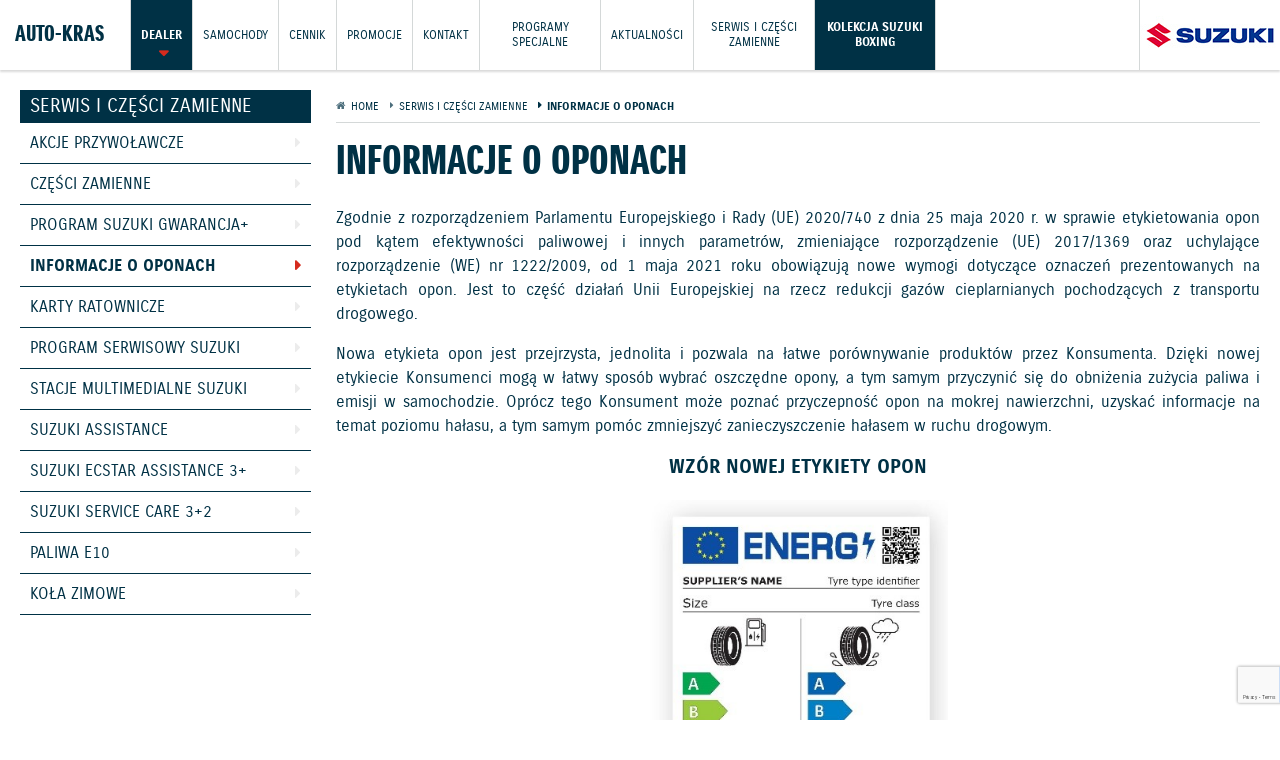

--- FILE ---
content_type: text/html; charset=UTF-8
request_url: https://autokras.suzuki.pl/auto/informacje-o-oponach
body_size: 7804
content:
<!DOCTYPE html>
<html lang="pl">
<head>

    
    <script>(function (w, d, t, r, u) {
            var f, n, i;
            w[u] = w[u] || [], f = function () {
                var o = {ti: "97190097", enableAutoSpaTracking: true};
                o.q = w[u], w[u] = new UET(o), w[u].push("pageLoad")
            }, n = d.createElement(t), n.src = r, n.async = 1, n.onload = n.onreadystatechange = function () {
                var s = this.readyState;
                s && s !== "loaded" && s !== "complete" || (f(), n.onload = n.onreadystatechange = null)
            }, i = d.getElementsByTagName(t)[0], i.parentNode.insertBefore(n, i)
        })(window, document, "script", "//bat.bing.com/bat.js", "uetq");</script>
    

    
                        
            <!-- Google Tag Manager -->
            <script>(function (w, d, s, l, i) {
                    w[l] = w[l] || [];
                    w[l].push({
                        'gtm.start':
                            new Date().getTime(), event: 'gtm.js'
                    });
                    var f = d.getElementsByTagName(s)[0],
                        j = d.createElement(s), dl = l != 'dataLayer' ? '&l=' + l : '';
                    j.async = true;
                    j.src =
                        'https://www.googletagmanager.com/gtm.js?id=' + i + dl + '&gtm_auth=CYP48AHyYvomBkcRVULbXw&gtm_preview=env-2&gtm_cookies_win=x';
                    f.parentNode.insertBefore(j, f);
                })(window, document, 'script', 'dataLayer', 'GTM-MHLDKN');</script>
            <!-- End Google Tag Manager -->

            
            
            
                            <!-- Google Tag Manager -->
                <script>(function (w, d, s, l, i) {
                        w[l] = w[l] || [];
                        w[l].push({
                            'gtm.start':
                                new Date().getTime(), event: 'gtm.js'
                        });
                        var f = d.getElementsByTagName(s)[0],
                            j = d.createElement(s), dl = l != 'dataLayer' ? '&l=' + l : '';
                        j.async = true;
                        j.src =
                            'https://www.googletagmanager.com/gtm.js?id=' + i + dl;
                        f.parentNode.insertBefore(j, f);
                    })(window, document, 'script', 'dataLayer', 'GTM-KMGN7SNC');</script>
                <!-- End Google Tag Manager -->
            
            
            
            
            
        
    
    <meta charset="utf-8">
    <meta name="viewport" content="width=device-width, initial-scale=1">

    
            <link rel="canonical" href="https://autokras.suzuki.pl/auto/informacje-o-oponach"/>
    
            <title>Informacje o oponach - AUTO-KRAS - Białystok</title>
    
            <meta name="description" content="Samochody Suzuki - Wszelkie potrzebne informacje na temat opon w serwis Suzuki. Jeżeli szukasz szczegółowych informacji na temat opon do samochodu to koniecznie odwiedź naszą stronę!">
    
    <meta name="csrf-token" content="YWlo6AiBNwijrGn2vTguxYRSAzXsQfDvOcP8XYrx"/>

    <meta property="og:title" content="Informacje o oponach - AUTO-KRAS - Białystok" />

  <meta property="og:type" content="website" />
  <meta property="og:url" content="https://autokras.suzuki.pl/auto/informacje-o-oponach" />

  <meta property="og:image" content="https://suzuki.pl/assets/smp-web-ui/img/suzuki-wayoflife.jpg" />

  <meta property="og:description" content="Samochody Suzuki - Wszelkie potrzebne informacje na temat opon w serwis Suzuki. Jeżeli szukasz szczegółowych informacji na temat opon do samochodu to koniecznie odwiedź naszą stronę!" />

    <link rel="stylesheet" href="https://suzuki.pl/assets/smp-web-ui/plugins/normalize.min.css">
    <link rel="stylesheet" href="https://suzuki.pl/assets/smp-web-ui/plugins/owl.carousel/owl.carousel.min.css">
    <link rel="stylesheet" href="https://suzuki.pl/assets/smp-web-ui/plugins/fontawesome/css/font-awesome.min.css">
    <link rel="stylesheet" href="https://suzuki.pl/assets/css/plugins/magnific-popup.min.css">
    <link rel="dns-prefetch" href="\scc.suzuki.pl">

            <link rel="stylesheet"
              href="https://suzuki.pl/assets/css/website-style.min.css?v=1765280041">
    
    
    <!-- <link rel="stylesheet" href="https://suzuki.pl/assets/css/showcase-app.min.css?v=20200904"> -->



    
        <script type="text/javascript" src="https://suzuki.pl/assets/smp-web-ui/plugins/jquery-1.12.1.min.js"></script>

    
            <script type="application/ld+json">
            {
              "@context": "https://schema.org",
              "@type": "AutomotiveBusiness",
                            "name": "AUTO-KRAS Suzuki",
            
                            "url": "https://autokras.suzuki.pl/auto",
            
                            "telephone": "+48 85 654 38 26 ",
            
                            "email": "sprzedaz@autokras.suzuki.pl",
            
            "address": {
              "@type": "PostalAddress",
              "addressCountry": "Poland",
                            "addressLocality": "Białystok",
            
                            "addressRegion": "Podlaskie",
            
                            "postalCode": "15-822",
            
                            "streetAddress": "ul. Orzechowa 42"
            
            }
          }
        </script>
    </head>
<body class="site-common-page-content-page site-type-auto
    "
                      data-scoring-pagegroup="Serwis i części zamienne"
      

                data-scoring-productcategory="Informacje o oponach"
        
>

<!-- Google Tag Manager (noscript) -->
    <noscript>
        <iframe src="https://www.googletagmanager.com/ns.html?id=GTM-MHLDKN&gtm_auth=CYP48AHyYvomBkcRVULbXw&gtm_preview=env-2&gtm_cookies_win=x"
                height="0" width="0" style="display:none;visibility:hidden"></iframe>
    </noscript>
    <!-- End Google Tag Manager (noscript) -->






    <!-- Google Tag Manager (noscript) -->
    <noscript>
        <iframe src="https://www.googletagmanager.com/ns.html?id=GTM-KMGN7SNC"
                height="0" width="0" style="display:none;visibility:hidden"></iframe>
    </noscript>
    <!-- End Google Tag Manager (noscript) -->



<div id="fb-root"></div>
<script>(function (d, s, id) {
        var js, fjs = d.getElementsByTagName(s)[0];
        if (d.getElementById(id)) return;
        js = d.createElement(s);
        js.id = id;
        js.src = "//connect.facebook.net/pl_PL/sdk.js#xfbml=1&version=v2.8";
        fjs.parentNode.insertBefore(js, fjs);
    }(document, 'script', 'facebook-jssdk'));</script>

<div class="loader-main photo-texture" style="display:block;">
    <img src="https://suzuki.pl/assets/smp-web-ui/img/loader-main.svg"/>
</div>


    <div class="header ">
  
      <div class="menu-overlay"></div>

    
    <div class="main-menu">
      <div class="mobile-menu-header">
          <a href="#" class="mobile-menu-toggle"><i class="fa fa-arrow-left"></i></a>
          <a href="https://autokras.suzuki.pl/auto"><img src="https://suzuki.pl/assets/smp-web-ui/img/logo-mobile.jpg" alt="Suzuki" /></a>

                                    <h3>AUTO-KRAS</h3>
                      

      </div>
      <div class="menu-container">

                  <a href="https://autokras.suzuki.pl/auto">
                          <h3 class="header-dealer-name">AUTO-KRAS</h3>
                      </a>
        
                  <div  class=" has-submenu   dealer-menu-item " >
            <a   class="has-submenu"  
            rel-scoring="scr_action_suzuki" rel-scoring-hitname="click" rel-scoring-hitaction="navigation" rel-scoring-pagegroup="Header" rel-scoring-gitlabel="Dealer"

            >Dealer</a>

            
                        <div class="menu-submenu">
                              <a class="" href="https://autokras.suzuki.pl/auto/o-firmie" 
                rel-scoring="scr_action_suzuki" rel-scoring-hitname="click" rel-scoring-hitaction="navigation" rel-scoring-pagegroup="Header" rel-scoring-gitlabel="O firmie"

                >O firmie</a>
                              <a class="" href="https://autokras.suzuki.pl/auto/serwis-i-uslugi" 
                rel-scoring="scr_action_suzuki" rel-scoring-hitname="click" rel-scoring-hitaction="navigation" rel-scoring-pagegroup="Header" rel-scoring-gitlabel="Serwis i usługi"

                >Serwis i usługi</a>
                              <a class="" href="https://autokras.suzuki.pl/auto/jazdy-testowe" 
                rel-scoring="scr_action_suzuki" rel-scoring-hitname="click" rel-scoring-hitaction="navigation" rel-scoring-pagegroup="Header" rel-scoring-gitlabel="Jazdy testowe"

                >Jazdy testowe</a>
                          </div>
                      </div>
                  <div  class=" has-submenu  " >
            <a  href="https://autokras.suzuki.pl/auto/samochody"   class="has-submenu"  
            rel-scoring="scr_action_suzuki" rel-scoring-hitname="click" rel-scoring-hitaction="navigation" rel-scoring-pagegroup="Header" rel-scoring-gitlabel="Samochody"

            >Samochody</a>

                          <div class="model-submenu menu-submenu">
                <div class="menu-wrapper">
                  <div class="submenu-container">
                                    <div class="model-menu-type"><h4>Samochody hybrydowe</h4></div>
                                    <a href="https://autokras.suzuki.pl/auto/samochody/Nowy-Swift"
                        rel-scoring="scr_action_suzuki"
                       rel-scoring-productid="Swift" rel-scoring-hitname="click"
                       rel-scoring-hitaction="navigation" rel-scoring-pagegroup="Header"
                       rel-scoring-gitlabel="Swift"                        data-type="HYBRID" data-rel="menu_auto_tabs"
                    >
                        <img src="https://suzuki.pl/assets/img/auto/swift/swift.png"
                             alt="Swift"/>
                        <div>
                            <h5>Swift</h5>
                                                            <span> od 69 900 zł</span>
                                                    </div>
                    </a>
                                    <a href="https://autokras.suzuki.pl/auto/samochody/vitara-fl"
                        rel-scoring="scr_action_suzuki"
                       rel-scoring-productid="Vitara" rel-scoring-hitname="click"
                       rel-scoring-hitaction="navigation" rel-scoring-pagegroup="Header"
                       rel-scoring-gitlabel="Vitara"                        data-type="HYBRID" data-rel="menu_auto_tabs"
                    >
                        <img src="https://suzuki.pl/assets/img/auto/vitara/vitara.png"
                             alt="Vitara"/>
                        <div>
                            <h5>Vitara</h5>
                                                            <span> od 91 900 zł</span>
                                                    </div>
                    </a>
                                    <a href="https://autokras.suzuki.pl/auto/samochody/S-Cross-SP"
                                              data-type="HYBRID" data-rel="menu_auto_tabs"
                    >
                        <img src="https://suzuki.pl/assets/img/auto/scross2021/scross.png"
                             alt="S-Cross"/>
                        <div>
                            <h5>S-Cross</h5>
                                                            <span> od 99 900 zł</span>
                                                    </div>
                    </a>
                                    <a href="https://autokras.suzuki.pl/auto/samochody/Across"
                        rel-scoring="scr_action_suzuki"
                       rel-scoring-productid="Across" rel-scoring-hitname="click"
                       rel-scoring-hitaction="navigation" rel-scoring-pagegroup="Header"
                       rel-scoring-gitlabel="Across"                        data-type="HYBRID" data-rel="menu_auto_tabs"
                    >
                        <img src="https://suzuki.pl/assets/img/auto/across/across.png"
                             alt="Across"/>
                        <div>
                            <h5>Across</h5>
                                                            <span> od 219 900 zł</span>
                                                    </div>
                    </a>
                                    <a href="https://autokras.suzuki.pl/auto/samochody/Nowa e VITARA"
                                              data-type="HYBRID" data-rel="menu_auto_tabs"
                    >
                        <img src="https://suzuki.pl/assets/img/auto/evitara/0972_thumb_250_135.jpg"
                             alt="Nowa e VITARA"/>
                        <div>
                            <h5>Nowa e VITARA</h5>
                                                    </div>
                    </a>
                                    </div>

<div class="model-submenu-footer">
  <a href="https://oss.suzuki.pl/" rel-gtm-event="configurator-link" target="_blank"
  rel-scoring="scr_action_suzuki" rel-scoring-hitname="click" rel-scoring-hitaction="navigation" rel-scoring-pagegroup="Header" rel-scoring-gitlabel="Uruchom konfigurator"
  >Uruchom konfigurator <i class="fa fa-caret-right"></i></a>
  <a href="https://autokras.suzuki.pl/auto/jazdy-testowe"
    rel-scoring="scr_action_suzuki" rel-scoring-hitname="click" rel-scoring-hitaction="navigation" rel-scoring-pagegroup="Header" rel-scoring-gitlabel="Umów jazdę testową"
  >Umów jazdę testową <i class="fa fa-caret-right"></i></a>
  <a href="https://autokras.suzuki.pl/auto/zamow-oferte"
    rel-scoring="scr_action_suzuki" rel-scoring-hitname="click" rel-scoring-hitaction="navigation" rel-scoring-pagegroup="Header" rel-scoring-gitlabel="Zamów ofertę"
  >Zamów ofertę <i class="fa fa-caret-right"></i></a>
</div>


<div class="model-submenu-additional">
   <a href="https://autokras.suzuki.pl/auto/modele-dostepne-od-reki"
      rel-scoring="scr_action_suzuki" rel-scoring-hitname="click" rel-scoring-hitaction="navigation" rel-scoring-pagegroup="Header" rel-scoring-gitlabel="Modele dostępne od ręki"
   >
       <h5>Modele dostępne od ręki <i class="fa fa-caret-right"></i></h5>
       <span class="none-md btn-ternary btn-caret color">Zobacz</span>
  </a>
  <a href="https://autokras.suzuki.pl/auto/samochody-uzywane"
  rel-scoring="scr_action_suzuki" rel-scoring-hitname="click" rel-scoring-hitaction="navigation" rel-scoring-pagegroup="Header" rel-scoring-gitlabel="Samochody używane"
  >
      <h5>Samochody używane <i class="fa fa-caret-right"></i></h5>
      <span class="none-md btn-ternary btn-caret color">Zobacz</span>
  </a>
  </div>
                </div>
              </div>
            
                      </div>
                  <div  class=" " >
            <a  href="https://autokras.suzuki.pl/auto/cennik"   
            rel-scoring="scr_action_suzuki" rel-scoring-hitname="click" rel-scoring-hitaction="navigation" rel-scoring-pagegroup="Header" rel-scoring-gitlabel="Cennik"

            >Cennik</a>

            
                      </div>
                  <div  class=" " >
            <a  href="https://autokras.suzuki.pl/auto/promocje"   
            rel-scoring="scr_action_suzuki" rel-scoring-hitname="click" rel-scoring-hitaction="navigation" rel-scoring-pagegroup="Header" rel-scoring-gitlabel="Promocje"

            >Promocje</a>

            
                      </div>
                  <div  class=" " >
            <a  href="https://autokras.suzuki.pl/auto/kontakt"   
            rel-scoring="scr_action_suzuki" rel-scoring-hitname="click" rel-scoring-hitaction="navigation" rel-scoring-pagegroup="Header" rel-scoring-gitlabel="Kontakt"

            >Kontakt</a>

            
                      </div>
                  <div  class=" has-submenu  " >
            <a   class="has-submenu"  
            rel-scoring="scr_action_suzuki" rel-scoring-hitname="click" rel-scoring-hitaction="navigation" rel-scoring-pagegroup="Header" rel-scoring-gitlabel="Programy Specjalne"

            >Programy Specjalne</a>

            
                        <div class="menu-submenu">
                              <a class="" href="https://autokras.suzuki.pl/auto/moje-suzuki" 
                rel-scoring="scr_action_suzuki" rel-scoring-hitname="click" rel-scoring-hitaction="navigation" rel-scoring-pagegroup="Header" rel-scoring-gitlabel="Moje Suzuki"

                >Moje Suzuki</a>
                              <a class="" href="https://autokras.suzuki.pl/auto/connect" 
                rel-scoring="scr_action_suzuki" rel-scoring-hitname="click" rel-scoring-hitaction="navigation" rel-scoring-pagegroup="Header" rel-scoring-gitlabel="Suzuki Connect"

                >Suzuki Connect</a>
                              <a class="" href="https://autokras.suzuki.pl/auto/suzuki-insurance" 
                rel-scoring="scr_action_suzuki" rel-scoring-hitname="click" rel-scoring-hitaction="navigation" rel-scoring-pagegroup="Header" rel-scoring-gitlabel="Suzuki Insurance"

                >Suzuki Insurance</a>
                              <a class="" href="https://autokras.suzuki.pl/auto/do-10-lat-gwarancji" 
                rel-scoring="scr_action_suzuki" rel-scoring-hitname="click" rel-scoring-hitaction="navigation" rel-scoring-pagegroup="Header" rel-scoring-gitlabel="Program Suzuki GWARANCJA+"

                >Program Suzuki GWARANCJA+</a>
                              <a class="" href="https://autokras.suzuki.pl/auto/suzuki-dla-firm" 
                rel-scoring="scr_action_suzuki" rel-scoring-hitname="click" rel-scoring-hitaction="navigation" rel-scoring-pagegroup="Header" rel-scoring-gitlabel="Suzuki dla Firm"

                >Suzuki dla Firm</a>
                          </div>
                      </div>
                  <div  class=" " >
            <a  href="https://autokras.suzuki.pl/auto/aktualnosci"   
            rel-scoring="scr_action_suzuki" rel-scoring-hitname="click" rel-scoring-hitaction="navigation" rel-scoring-pagegroup="Header" rel-scoring-gitlabel="Aktualności"

            >Aktualności</a>

            
                      </div>
                  <div  class=" has-submenu  " >
            <a   class="has-submenu"  
            rel-scoring="scr_action_suzuki" rel-scoring-hitname="click" rel-scoring-hitaction="navigation" rel-scoring-pagegroup="Header" rel-scoring-gitlabel="Serwis i części zamienne"

            >Serwis i części zamienne</a>

            
                        <div class="menu-submenu">
                              <a class="" href="https://autokras.suzuki.pl/auto/akcje-przywolawcze" 
                rel-scoring="scr_action_suzuki" rel-scoring-hitname="click" rel-scoring-hitaction="navigation" rel-scoring-pagegroup="Header" rel-scoring-gitlabel="Akcje przywoławcze"

                >Akcje przywoławcze</a>
                              <a class="" href="https://autokras.suzuki.pl/auto/oryginalne-czesci-zamienne-suzuki" 
                rel-scoring="scr_action_suzuki" rel-scoring-hitname="click" rel-scoring-hitaction="navigation" rel-scoring-pagegroup="Header" rel-scoring-gitlabel="Części zamienne"

                >Części zamienne</a>
                              <a class="" href="https://autokras.suzuki.pl/auto/do-10-lat-gwarancji" 
                rel-scoring="scr_action_suzuki" rel-scoring-hitname="click" rel-scoring-hitaction="navigation" rel-scoring-pagegroup="Header" rel-scoring-gitlabel="Program Suzuki GWARANCJA+"

                >Program Suzuki GWARANCJA+</a>
                              <a class="" href="https://autokras.suzuki.pl/auto/informacje-o-oponach" 
                rel-scoring="scr_action_suzuki" rel-scoring-hitname="click" rel-scoring-hitaction="navigation" rel-scoring-pagegroup="Header" rel-scoring-gitlabel="Informacje o oponach"

                >Informacje o oponach</a>
                              <a class="" href="https://autokras.suzuki.pl/auto/karty-ratownicze" 
                rel-scoring="scr_action_suzuki" rel-scoring-hitname="click" rel-scoring-hitaction="navigation" rel-scoring-pagegroup="Header" rel-scoring-gitlabel="Karty ratownicze"

                >Karty ratownicze</a>
                              <a class="" href="https://autokras.suzuki.pl/auto/program-serwisowy-suzuki" 
                rel-scoring="scr_action_suzuki" rel-scoring-hitname="click" rel-scoring-hitaction="navigation" rel-scoring-pagegroup="Header" rel-scoring-gitlabel="Program Serwisowy Suzuki"

                >Program Serwisowy Suzuki</a>
                              <a class="" href="https://autokras.suzuki.pl/auto/stacje-multimedialne-suzuki" 
                rel-scoring="scr_action_suzuki" rel-scoring-hitname="click" rel-scoring-hitaction="navigation" rel-scoring-pagegroup="Header" rel-scoring-gitlabel="Stacje Multimedialne Suzuki"

                >Stacje Multimedialne Suzuki</a>
                              <a class="" href="https://autokras.suzuki.pl/auto/suzuki-assistance" 
                rel-scoring="scr_action_suzuki" rel-scoring-hitname="click" rel-scoring-hitaction="navigation" rel-scoring-pagegroup="Header" rel-scoring-gitlabel="Suzuki Assistance"

                >Suzuki Assistance</a>
                              <a class="" href="https://autokras.suzuki.pl/auto/program-suzuki-ecstar-assistance-3plus" 
                rel-scoring="scr_action_suzuki" rel-scoring-hitname="click" rel-scoring-hitaction="navigation" rel-scoring-pagegroup="Header" rel-scoring-gitlabel="Suzuki Ecstar Assistance 3+"

                >Suzuki Ecstar Assistance 3+</a>
                              <a class="" href="https://autokras.suzuki.pl/auto/service-care" 
                rel-scoring="scr_action_suzuki" rel-scoring-hitname="click" rel-scoring-hitaction="navigation" rel-scoring-pagegroup="Header" rel-scoring-gitlabel="Suzuki Service Care 3+2"

                >Suzuki Service Care 3+2</a>
                              <a class="" href="https://autokras.suzuki.pl/auto/paliwa-e10" 
                rel-scoring="scr_action_suzuki" rel-scoring-hitname="click" rel-scoring-hitaction="navigation" rel-scoring-pagegroup="Header" rel-scoring-gitlabel="Paliwa E10"

                >Paliwa E10</a>
                              <a class="" href="https://autokras.suzuki.pl/auto/opony-zimowe" 
                rel-scoring="scr_action_suzuki" rel-scoring-hitname="click" rel-scoring-hitaction="navigation" rel-scoring-pagegroup="Header" rel-scoring-gitlabel="Koła zimowe"

                >Koła zimowe</a>
                          </div>
                      </div>
                  <div  class="  reverse-menu-item " >
            <a  href="https://autokras.suzuki.pl/auto/suzukiboxing"   
            rel-scoring="scr_action_suzuki" rel-scoring-hitname="click" rel-scoring-hitaction="navigation" rel-scoring-pagegroup="Header" rel-scoring-gitlabel="Kolekcja Suzuki Boxing"

            >Kolekcja Suzuki Boxing</a>

            
                      </div>
              </div>
    </div>

    <a href="#" class="mobile-menu-toggle"><i class="fa fa-bars"></i></a>

    <a href="https://autokras.suzuki.pl/auto" class="header-logo"><img src="https://suzuki.pl/assets/smp-web-ui/img/suzuki-wayoflife.jpg" alt="Suzuki" /></a>

    <style>
        @media (min-width: 1024px) and (max-width: 1100px) {
            .reverse-menu-item {
                display: none!important;
            }
        }

        @media (min-width: 1024px) and (max-width: 1340px) {
            .menu-container > div > a {
                padding: 0 10px;
                font-size: 12px;
                display: flex;
                align-items: center;
                line-height: 1.3;
                height: 70px;
                text-align: center;
                max-width: 100px;
            }
        }

        @media (min-width: 1340px) and (max-width: 1540px) {
            .menu-container > div {
                font-size: 13px;
            }
            .menu-container > div > a {
                padding: 0 15px;
            }
        }
    </style>

  </div>



<div class="site-content site-content-common-page-content-page  content-page ">
            <div class="">
    

    <div class="wrapper">
        <div class="container-resp">
                            <div class="col1-4 left-content-menu">
                    <div class="menu-vertical">
                                                                                    <h3 class="as-h5">Serwis i części zamienne</h3>
                                                                                                                <h4 ><a class=" " href="https://autokras.suzuki.pl/auto/akcje-przywolawcze"
                                       
                                                                           >Akcje przywoławcze</a></h4>
                                                                                                                <h4 ><a class=" " href="https://autokras.suzuki.pl/auto/oryginalne-czesci-zamienne-suzuki"
                                       
                                                                           >Części zamienne</a></h4>
                                                                                                                <h4 ><a class=" " href="https://autokras.suzuki.pl/auto/do-10-lat-gwarancji"
                                       
                                                                           >Program Suzuki GWARANCJA+</a></h4>
                                                                                                                <h4 ><a class="  active " href="https://autokras.suzuki.pl/auto/informacje-o-oponach"
                                       
                                                                           >Informacje o oponach</a></h4>
                                                                                                                <h4 ><a class=" " href="https://autokras.suzuki.pl/auto/karty-ratownicze"
                                       
                                                                           >Karty ratownicze</a></h4>
                                                                                                                <h4 ><a class=" " href="https://autokras.suzuki.pl/auto/program-serwisowy-suzuki"
                                       
                                                                           >Program Serwisowy Suzuki</a></h4>
                                                                                                                <h4 ><a class=" " href="https://autokras.suzuki.pl/auto/stacje-multimedialne-suzuki"
                                       
                                                                           >Stacje Multimedialne Suzuki</a></h4>
                                                                                                                <h4 ><a class=" " href="https://autokras.suzuki.pl/auto/suzuki-assistance"
                                       
                                                                           >Suzuki Assistance</a></h4>
                                                                                                                <h4 ><a class=" " href="https://autokras.suzuki.pl/auto/program-suzuki-ecstar-assistance-3plus"
                                       
                                                                           >Suzuki Ecstar Assistance 3+</a></h4>
                                                                                                                <h4 ><a class=" " href="https://autokras.suzuki.pl/auto/service-care"
                                       
                                                                           >Suzuki Service Care 3+2</a></h4>
                                                                                                                <h4 ><a class=" " href="https://autokras.suzuki.pl/auto/paliwa-e10"
                                       
                                                                           >Paliwa E10</a></h4>
                                                                                                                <h4 ><a class=" " href="https://autokras.suzuki.pl/auto/opony-zimowe"
                                       
                                                                           >Koła zimowe</a></h4>
                                                                        </div>
                </div>
            
            <div class="content-site  col3-4   ">

                <ul class="breadcrumbs">
      <li
    itemprop="itemListElement"
    itemscope
    itemtype="http://schema.org/ListItem" >
      <a
      itemscope
      itemtype="http://schema.org/Thing"
      itemprop="item"
      href="https://autokras.suzuki.pl/auto">
        <span itemprop="name">Home</span>
      </a>
      <meta itemprop="position" content="1" />
    </li>
      <li
    itemprop="itemListElement"
    itemscope
    itemtype="http://schema.org/ListItem" >
      <a
      itemscope
      itemtype="http://schema.org/Thing"
      itemprop="item"
      href="">
        <span itemprop="name">Serwis i części zamienne</span>
      </a>
      <meta itemprop="position" content="2" />
    </li>
      <li
    itemprop="itemListElement"
    itemscope
    itemtype="http://schema.org/ListItem"  class="active" >
      <a
      itemscope
      itemtype="http://schema.org/Thing"
      itemprop="item"
      href="https://autokras.suzuki.pl/auto/informacje-o-oponach">
        <span itemprop="name">Informacje o oponach</span>
      </a>
      <meta itemprop="position" content="3" />
    </li>
  </ul>

                <h1 class="as-h2">Informacje o oponach</h1>

                                    <div>
                        <p>Zgodnie z rozporządzeniem Parlamentu Europejskiego i Rady (UE) 2020/740 z dnia 25 maja 2020 r. w sprawie etykietowania opon pod kątem efektywności paliwowej i innych parametrów, zmieniające rozporządzenie (UE) 2017/1369 oraz uchylające rozporządzenie (WE) nr 1222/2009, od 1 maja 2021 roku obowiązują nowe wymogi dotyczące oznaczeń prezentowanych na etykietach opon. Jest to część działań Unii Europejskiej na rzecz redukcji gazów cieplarnianych pochodzących z transportu drogowego.</p>

<p>Nowa etykieta opon jest przejrzysta, jednolita i pozwala na łatwe porównywanie produktów przez Konsumenta. Dzięki nowej etykiecie Konsumenci mogą w łatwy sposób wybrać oszczędne opony, a tym samym przyczynić się do obniżenia zużycia paliwa i emisji w samochodzie. Oprócz tego Konsument może poznać przyczepność opon na mokrej nawierzchni, uzyskać informacje na temat poziomu hałasu, a tym samym pomóc zmniejszyć zanieczyszczenie hałasem w ruchu drogowym.</p>

<h5 class="center">WZÓR NOWEJ ETYKIETY OPON</h5>

<div style="display: flex; width: 100%; justify-content: center;">
<img src="https://suzuki.pl/assets/img/etykiety-opon/wzór-nowej-etykiety-opon.jpg" style=" max-width: 300px;"/>
</div>
</br></br>
<h5 class="center">IDENTYFIKATOR TYPU OPONY</h5>

<div style="display: flex; width: 100%; justify-content: center;">
<img src="https://suzuki.pl/assets/img/etykiety-opon/IDENTYFIKATOR TYPU OPONY.png" style=" max-width: 300px;"/>
</div>
</br></br>

<p class="center">Unikalne oznaczenie, które jest przypisane do każdej opony. W tej sekcji znajdziemy informacje o producencie opony, nazwie handlowej oraz parametrach takich, jak np. rozmiar, indeksy nośności i prędkości. </p>

<h5 class="center">KLASA EFEKTYWNOŚCI PALIWOWEJ</h5>

<div style="display: flex; width: 100%; justify-content: center;">
<img src="https://suzuki.pl/assets/img/etykiety-opon/KLASA EFEKTYWNOŚCI PALIWOWEJ.png" style=" max-width: 300px;"/>
</div>
</br></br>
<p class="center">Klasę efektywności paliwowej ustala się w przedziale od A (najniższe opory toczenia) do E (najwyższe opory toczenia). Pomiędzy kolejnymi klasami zużycie paliwa wzrasta o około 0,1 litra na 100 km jazdy. Dlatego zmniejszenie oporów toczenia opon ma bezpośredni wpływ na zużycie paliwa.</p>

<h5 class="center">KLASA PRZYCZEPNOŚCI NA MOKREJ NAWIERZCHNI</h5>

<div style="display: flex; width: 100%; justify-content: center;">
<img src="https://suzuki.pl/assets/img/etykiety-opon/KLASA PRZYCZEPNOŚCI NA MOKREJ NAWIERZCHNI.png" style=" max-width: 300px;"/>
</div>
</br></br>
<p class="center">Klasa przyczepności na mokrej nawierzchni odnosi się do zdolności przylegania opony do jezdni pokrytej warstwą wody. Im lepsza przyczepność opon na mokrej nawierzchni, tym krótsza droga hamowania. Klasę ustalono w przedziale od A (najkrótsza droga hamowania) do E (najdłuższa droga hamowania). Przy prędkości 80 km/h różnica długości drogi hamowania między kolejnymi klasami wynosi od 3 do 7 metrów.</p>

<h5 class="center">KLASA GŁOŚNOŚCI</h5>

<div style="display: flex; width: 100%; justify-content: center;">
<img src="https://suzuki.pl/assets/img/etykiety-opon/KLASA GLOŚNOŚCI.png" style=" max-width: 300px;"/>
</div>
</br></br>
<p class="center">Poziom hałasu generowanego przez oponę podzielono na trzy klasy: A (najniższy poziom hałasu), B i C (najwyższy poziom hałasu). Zewnętrzny hałas toczenia opony jest mierzony w decybelach, a dokładna informacja o pomiarze znajduje się na etykiecie. </p>

<h5 class="center">PRZYCZEPNOŚĆ NA ŚNIEGU I LODZIE</h5>

<div style="display: flex; width: 100%; justify-content: center;">
<img src="https://suzuki.pl/assets/img/etykiety-opon/PRZYCZEPNOŚĆ NA ŚNIEGU I LODZIE.png" style=" max-width: 300px;"/>
<img src="https://suzuki.pl/assets/img/etykiety-opon/PRZYCZEPNOŚĆ NA ŚNIEGU I LODZIE2.png" style=" max-width: 300px;"/>
</div>
</br></br>
<p class="center">Specjalne oznaczenie właściwości użytkowej opon, które są przeznaczone do stosowania w trudnych warunkach ośnieżenia lub oblodzenia. Oznaczenie 3PMSF (3 szczytów i płatka śniegu) jest stosowane dla opon do użytku w trudnych warunkach śniegowych. Na oponach przystosowanych do użytku na oblodzonych powierzchniach znajduje się symbol przedstawiający lodowe sople. Powyższe symbole pojawiają się na etykiecie jedynie wtedy, gdy opony spełniają powyższe wymagania.</p>

<h5 class="center">KOD QR</h5>

<div style="display: flex; width: 100%; justify-content: center;">
<img src="https://suzuki.pl/assets/img/etykiety-opon/KOD QR.png" style=" max-width: 300px;"/>
</div>
</br></br>
<p class="center">Kod QR umieszczony na etykiecie pozwala na łatwy dostęp do szczegółowych informacji znajdujących się w publicznej części bazy danych produktów EPRELL. Po zeskanowaniu kodu pojawi się link do strony zawierającej arkusze informacyjne.</p>

<h5 class="center">STYL JAZDY MA WPŁYW NA ZUŻYCIE PALIWA</h5>

<p class="center">Wybór opon ma duży wpływ na bezpieczeństwo i ekologię (zużycie paliwa i emisję CO2), ale wiele zależy również od samego zachowania kierowcy. Dlatego rekomendujemy stosowanie łatwych i prostych zasad eko-jazdy, które skutecznie pomogą zmniejszyć zużycie paliwa: płynne przyspieszanie i wykorzystywanie pędu, korzystanie z systemu start/stop, hamowanie silnikiem, unikanie jazdy na biegu jałowym, jazda z przepisową prędkością oraz regularne sprawdzanie stanu ciśnienia w ogumieniu.</p>

<h5 class="center">PEŁNA TREŚĆ ROZPORZĄDZENIA</h5>

<p class="center">Nowe rozporządzenie 2020/740 dotyczące etykiet opon weszło w życie 1 maja 2021 roku.
</br></br>
<a href="https://eur-lex.europa.eu/legal-content/pl/TXT/?uri=CELEX:32020R0740#d1e39-1-1" class="btn-secondary btn-caret" target="_blank">PEŁNA TREŚĆ ROZPORZĄDZENIA</a>
</p>

                    </div>
                
                

                
            </div>
        </div>
    </div>
</div>
    </div>

    
    <div class="footer">
      <div class="footer-sites">
              <a href="/auto" class="btn-secondary btn-small active">Samochody</a>
              <a href="/moto" class="btn-secondary btn-small ">Motocykle</a>
              <a href="/marine" class="btn-secondary btn-small ">Marine</a>
          </div>
  
  <div class="footer-social">
          <a class="btn-icon-circle" social-click="fa-youtube-play" href="https://www.youtube.com/channel/UCKj8GEUshRUfbO_3eLn0WEA" target="_blank" rel="nofollow, noopener, noreferrer"><i class="fa fa-youtube-play"></i></a>
          <a class="btn-icon-circle" social-click="fa-facebook" href="https://www.facebook.com/Auto-Kras-Suzuki-Bia%C5%82ystok-1566915936909471" target="_blank" rel="nofollow, noopener, noreferrer"><i class="fa fa-facebook"></i></a>
          <a class="btn-icon-circle" social-click="fa-instagram" href="https://www.instagram.com/suzuki_polska/" target="_blank" rel="nofollow, noopener, noreferrer"><i class="fa fa-instagram"></i></a>
          <a class="btn-icon-circle" social-click="fa-linkedin" href="https://www.linkedin.com/company/suzuki-motor-poland/mycompany/" target="_blank" rel="nofollow, noopener, noreferrer"><i class="fa fa-linkedin"></i></a>
          <a class="btn-icon-circle" social-click="fa-twitter" href="https://twitter.com/PolskaSuzuki" target="_blank" rel="nofollow, noopener, noreferrer"><i class="fa fa-twitter"></i></a>
      </div>

  
      <div class="footer-menu">
              <a href="https://autokras.suzuki.pl/auto/samochody"
        rel-scoring="scr_action_suzuki" rel-scoring-hitlabel="Samochody" rel-scoring-hitname="click" rel-scoring-hitaction="navigation" rel-scoring-pagegroup="Footer"
        >Samochody</a>
              <a href="https://autokras.suzuki.pl/auto/cennik"
        rel-scoring="scr_action_suzuki" rel-scoring-hitlabel="Cennik" rel-scoring-hitname="click" rel-scoring-hitaction="navigation" rel-scoring-pagegroup="Footer"
        >Cennik</a>
              <a href="https://autokras.suzuki.pl/auto/promocje"
        rel-scoring="scr_action_suzuki" rel-scoring-hitlabel="Promocje" rel-scoring-hitname="click" rel-scoring-hitaction="navigation" rel-scoring-pagegroup="Footer"
        >Promocje</a>
              <a href="https://autokras.suzuki.pl/auto/jazdy-testowe"
        rel-scoring="scr_action_suzuki" rel-scoring-hitlabel="Jazdy testowe" rel-scoring-hitname="click" rel-scoring-hitaction="navigation" rel-scoring-pagegroup="Footer"
        >Jazdy testowe</a>
              <a href="https://autokras.suzuki.pl/auto/kontakt"
        rel-scoring="scr_action_suzuki" rel-scoring-hitlabel="Kontakt" rel-scoring-hitname="click" rel-scoring-hitaction="navigation" rel-scoring-pagegroup="Footer"
        >Kontakt</a>
          </div>
  
      <div class="footer-menu-secondary">
              <a href="https://autokras.suzuki.pl/auto/ochrona-srodowiska"
        rel-scoring="scr_action_suzuki" rel-scoring-hitlabel="Ochrona Środowiska" rel-scoring-hitname="click" rel-scoring-hitaction="navigation" rel-scoring-pagegroup="Footer"
        >Ochrona Środowiska</a>
              <a href="https://autokras.suzuki.pl/auto/polityka-prywatnosci"
        rel-scoring="scr_action_suzuki" rel-scoring-hitlabel="Polityka prywatności" rel-scoring-hitname="click" rel-scoring-hitaction="navigation" rel-scoring-pagegroup="Footer"
        >Polityka prywatności</a>
              <a href="https://autokras.suzuki.pl/auto/gwarancja"
        rel-scoring="scr_action_suzuki" rel-scoring-hitlabel="Gwarancja" rel-scoring-hitname="click" rel-scoring-hitaction="navigation" rel-scoring-pagegroup="Footer"
        >Gwarancja</a>
              <a href="https://autokras.suzuki.pl/auto/akcesoria"
        rel-scoring="scr_action_suzuki" rel-scoring-hitlabel="Akcesoria" rel-scoring-hitname="click" rel-scoring-hitaction="navigation" rel-scoring-pagegroup="Footer"
        >Akcesoria</a>
              <a href="https://autokras.suzuki.pl/auto/informacje-o-zuzyciu-paliwa"
        rel-scoring="scr_action_suzuki" rel-scoring-hitlabel="Informacje o zużyciu paliwa i emisji CO<sub>2</sub>" rel-scoring-hitname="click" rel-scoring-hitaction="navigation" rel-scoring-pagegroup="Footer"
        >Informacje o zużyciu paliwa i emisji CO<sub>2</sub></a>
              <a href="https://autokras.suzuki.pl/auto/eu-data-act"
        rel-scoring="scr_action_suzuki" rel-scoring-hitlabel="EU DATA ACT (akt o danych)" rel-scoring-hitname="click" rel-scoring-hitaction="navigation" rel-scoring-pagegroup="Footer"
        >EU DATA ACT (akt o danych)</a>
              <a href="https://autokras.suzuki.pl/auto/dyrektywa-bateryjna "
        rel-scoring="scr_action_suzuki" rel-scoring-hitlabel="Dyrektywa Bateryjna" rel-scoring-hitname="click" rel-scoring-hitaction="navigation" rel-scoring-pagegroup="Footer"
        >Dyrektywa Bateryjna</a>
              <a href="https://autokras.suzuki.pl/auto/strategia-podatkowa"
        rel-scoring="scr_action_suzuki" rel-scoring-hitlabel="Strategia podatkowa" rel-scoring-hitname="click" rel-scoring-hitaction="navigation" rel-scoring-pagegroup="Footer"
        >Strategia podatkowa</a>
              <a href="https://autokras.suzuki.pl/auto/karty-ratownicze"
        rel-scoring="scr_action_suzuki" rel-scoring-hitlabel="Karty ratownicze" rel-scoring-hitname="click" rel-scoring-hitaction="navigation" rel-scoring-pagegroup="Footer"
        >Karty ratownicze</a>
          </div>
  
  <p class="footer-legal">Copyright © 2026 by Suzuki Motor Poland Sp. z o.o. Wszelkie prawa zastrzeżone.</p>
</div>
























<script>
    $.ajaxSetup({
        headers: {
            'X-CSRF-TOKEN': $('meta[name="csrf-token"]').attr('content')
        }
    });
</script>

    <script>
        if (typeof dataLayer !== "undefined") {
            dataLayer.push({
                'event': 'dealer-page'
            });
        }
    </script>


    <script src="https://suzuki.pl/assets/js/test-drive.js?v=20250407"></script>

<script type="text/javascript" src="https://suzuki.pl/assets/smp-web-ui/plugins/hoverIntent.min.js"></script>
<script type="text/javascript" src="https://suzuki.pl/assets/smp-web-ui/plugins/parallax.min.js"></script>
<script type="text/javascript" src="https://suzuki.pl/assets/smp-web-ui/plugins/bootstrap-modal.min.js"></script>
<script type="text/javascript" src="https://suzuki.pl/assets/smp-web-ui/js/smp-web-ui.min.js?v=20180814-4"></script>
<script type="text/javascript" src="https://suzuki.pl/assets/js/website-script.min.js?v=20220908"></script>
<script type="text/javascript" src="https://suzuki.pl/assets/js/helper.min.js"></script>
<script type="text/javascript" src="https://suzuki.pl/assets/js/libs/jquery.magnific-popup-modify.min.js"></script>
<script type="text/javascript" src="https://suzuki.pl/assets/js/libs/jquery.magnific-popup-lang.js"></script>
<script type="text/javascript" src="https://suzuki.pl/assets/js/gallery-popup-init.js"></script>
<script type="text/javascript" src="https://suzuki.pl/assets/js/libs/lazysizes.min.js"></script>
<script type="text/javascript" src="https://suzuki.pl/assets/js/libs/scroll-tracker.min.js"></script>
<script type="text/javascript" src="https://suzuki.pl/assets/js/gtm-events.js?v=20191025"></script>



</body>
</html>


--- FILE ---
content_type: text/html; charset=utf-8
request_url: https://www.google.com/recaptcha/api2/anchor?ar=1&k=6LeVIOwUAAAAAM3VD3EaYvVU7NsVlRl2pWrKUQ-C&co=aHR0cHM6Ly9hdXRva3Jhcy5zdXp1a2kucGw6NDQz&hl=en&v=PoyoqOPhxBO7pBk68S4YbpHZ&size=invisible&badge=bottomright&anchor-ms=20000&execute-ms=30000&cb=z8oeoopavyq8
body_size: 48688
content:
<!DOCTYPE HTML><html dir="ltr" lang="en"><head><meta http-equiv="Content-Type" content="text/html; charset=UTF-8">
<meta http-equiv="X-UA-Compatible" content="IE=edge">
<title>reCAPTCHA</title>
<style type="text/css">
/* cyrillic-ext */
@font-face {
  font-family: 'Roboto';
  font-style: normal;
  font-weight: 400;
  font-stretch: 100%;
  src: url(//fonts.gstatic.com/s/roboto/v48/KFO7CnqEu92Fr1ME7kSn66aGLdTylUAMa3GUBHMdazTgWw.woff2) format('woff2');
  unicode-range: U+0460-052F, U+1C80-1C8A, U+20B4, U+2DE0-2DFF, U+A640-A69F, U+FE2E-FE2F;
}
/* cyrillic */
@font-face {
  font-family: 'Roboto';
  font-style: normal;
  font-weight: 400;
  font-stretch: 100%;
  src: url(//fonts.gstatic.com/s/roboto/v48/KFO7CnqEu92Fr1ME7kSn66aGLdTylUAMa3iUBHMdazTgWw.woff2) format('woff2');
  unicode-range: U+0301, U+0400-045F, U+0490-0491, U+04B0-04B1, U+2116;
}
/* greek-ext */
@font-face {
  font-family: 'Roboto';
  font-style: normal;
  font-weight: 400;
  font-stretch: 100%;
  src: url(//fonts.gstatic.com/s/roboto/v48/KFO7CnqEu92Fr1ME7kSn66aGLdTylUAMa3CUBHMdazTgWw.woff2) format('woff2');
  unicode-range: U+1F00-1FFF;
}
/* greek */
@font-face {
  font-family: 'Roboto';
  font-style: normal;
  font-weight: 400;
  font-stretch: 100%;
  src: url(//fonts.gstatic.com/s/roboto/v48/KFO7CnqEu92Fr1ME7kSn66aGLdTylUAMa3-UBHMdazTgWw.woff2) format('woff2');
  unicode-range: U+0370-0377, U+037A-037F, U+0384-038A, U+038C, U+038E-03A1, U+03A3-03FF;
}
/* math */
@font-face {
  font-family: 'Roboto';
  font-style: normal;
  font-weight: 400;
  font-stretch: 100%;
  src: url(//fonts.gstatic.com/s/roboto/v48/KFO7CnqEu92Fr1ME7kSn66aGLdTylUAMawCUBHMdazTgWw.woff2) format('woff2');
  unicode-range: U+0302-0303, U+0305, U+0307-0308, U+0310, U+0312, U+0315, U+031A, U+0326-0327, U+032C, U+032F-0330, U+0332-0333, U+0338, U+033A, U+0346, U+034D, U+0391-03A1, U+03A3-03A9, U+03B1-03C9, U+03D1, U+03D5-03D6, U+03F0-03F1, U+03F4-03F5, U+2016-2017, U+2034-2038, U+203C, U+2040, U+2043, U+2047, U+2050, U+2057, U+205F, U+2070-2071, U+2074-208E, U+2090-209C, U+20D0-20DC, U+20E1, U+20E5-20EF, U+2100-2112, U+2114-2115, U+2117-2121, U+2123-214F, U+2190, U+2192, U+2194-21AE, U+21B0-21E5, U+21F1-21F2, U+21F4-2211, U+2213-2214, U+2216-22FF, U+2308-230B, U+2310, U+2319, U+231C-2321, U+2336-237A, U+237C, U+2395, U+239B-23B7, U+23D0, U+23DC-23E1, U+2474-2475, U+25AF, U+25B3, U+25B7, U+25BD, U+25C1, U+25CA, U+25CC, U+25FB, U+266D-266F, U+27C0-27FF, U+2900-2AFF, U+2B0E-2B11, U+2B30-2B4C, U+2BFE, U+3030, U+FF5B, U+FF5D, U+1D400-1D7FF, U+1EE00-1EEFF;
}
/* symbols */
@font-face {
  font-family: 'Roboto';
  font-style: normal;
  font-weight: 400;
  font-stretch: 100%;
  src: url(//fonts.gstatic.com/s/roboto/v48/KFO7CnqEu92Fr1ME7kSn66aGLdTylUAMaxKUBHMdazTgWw.woff2) format('woff2');
  unicode-range: U+0001-000C, U+000E-001F, U+007F-009F, U+20DD-20E0, U+20E2-20E4, U+2150-218F, U+2190, U+2192, U+2194-2199, U+21AF, U+21E6-21F0, U+21F3, U+2218-2219, U+2299, U+22C4-22C6, U+2300-243F, U+2440-244A, U+2460-24FF, U+25A0-27BF, U+2800-28FF, U+2921-2922, U+2981, U+29BF, U+29EB, U+2B00-2BFF, U+4DC0-4DFF, U+FFF9-FFFB, U+10140-1018E, U+10190-1019C, U+101A0, U+101D0-101FD, U+102E0-102FB, U+10E60-10E7E, U+1D2C0-1D2D3, U+1D2E0-1D37F, U+1F000-1F0FF, U+1F100-1F1AD, U+1F1E6-1F1FF, U+1F30D-1F30F, U+1F315, U+1F31C, U+1F31E, U+1F320-1F32C, U+1F336, U+1F378, U+1F37D, U+1F382, U+1F393-1F39F, U+1F3A7-1F3A8, U+1F3AC-1F3AF, U+1F3C2, U+1F3C4-1F3C6, U+1F3CA-1F3CE, U+1F3D4-1F3E0, U+1F3ED, U+1F3F1-1F3F3, U+1F3F5-1F3F7, U+1F408, U+1F415, U+1F41F, U+1F426, U+1F43F, U+1F441-1F442, U+1F444, U+1F446-1F449, U+1F44C-1F44E, U+1F453, U+1F46A, U+1F47D, U+1F4A3, U+1F4B0, U+1F4B3, U+1F4B9, U+1F4BB, U+1F4BF, U+1F4C8-1F4CB, U+1F4D6, U+1F4DA, U+1F4DF, U+1F4E3-1F4E6, U+1F4EA-1F4ED, U+1F4F7, U+1F4F9-1F4FB, U+1F4FD-1F4FE, U+1F503, U+1F507-1F50B, U+1F50D, U+1F512-1F513, U+1F53E-1F54A, U+1F54F-1F5FA, U+1F610, U+1F650-1F67F, U+1F687, U+1F68D, U+1F691, U+1F694, U+1F698, U+1F6AD, U+1F6B2, U+1F6B9-1F6BA, U+1F6BC, U+1F6C6-1F6CF, U+1F6D3-1F6D7, U+1F6E0-1F6EA, U+1F6F0-1F6F3, U+1F6F7-1F6FC, U+1F700-1F7FF, U+1F800-1F80B, U+1F810-1F847, U+1F850-1F859, U+1F860-1F887, U+1F890-1F8AD, U+1F8B0-1F8BB, U+1F8C0-1F8C1, U+1F900-1F90B, U+1F93B, U+1F946, U+1F984, U+1F996, U+1F9E9, U+1FA00-1FA6F, U+1FA70-1FA7C, U+1FA80-1FA89, U+1FA8F-1FAC6, U+1FACE-1FADC, U+1FADF-1FAE9, U+1FAF0-1FAF8, U+1FB00-1FBFF;
}
/* vietnamese */
@font-face {
  font-family: 'Roboto';
  font-style: normal;
  font-weight: 400;
  font-stretch: 100%;
  src: url(//fonts.gstatic.com/s/roboto/v48/KFO7CnqEu92Fr1ME7kSn66aGLdTylUAMa3OUBHMdazTgWw.woff2) format('woff2');
  unicode-range: U+0102-0103, U+0110-0111, U+0128-0129, U+0168-0169, U+01A0-01A1, U+01AF-01B0, U+0300-0301, U+0303-0304, U+0308-0309, U+0323, U+0329, U+1EA0-1EF9, U+20AB;
}
/* latin-ext */
@font-face {
  font-family: 'Roboto';
  font-style: normal;
  font-weight: 400;
  font-stretch: 100%;
  src: url(//fonts.gstatic.com/s/roboto/v48/KFO7CnqEu92Fr1ME7kSn66aGLdTylUAMa3KUBHMdazTgWw.woff2) format('woff2');
  unicode-range: U+0100-02BA, U+02BD-02C5, U+02C7-02CC, U+02CE-02D7, U+02DD-02FF, U+0304, U+0308, U+0329, U+1D00-1DBF, U+1E00-1E9F, U+1EF2-1EFF, U+2020, U+20A0-20AB, U+20AD-20C0, U+2113, U+2C60-2C7F, U+A720-A7FF;
}
/* latin */
@font-face {
  font-family: 'Roboto';
  font-style: normal;
  font-weight: 400;
  font-stretch: 100%;
  src: url(//fonts.gstatic.com/s/roboto/v48/KFO7CnqEu92Fr1ME7kSn66aGLdTylUAMa3yUBHMdazQ.woff2) format('woff2');
  unicode-range: U+0000-00FF, U+0131, U+0152-0153, U+02BB-02BC, U+02C6, U+02DA, U+02DC, U+0304, U+0308, U+0329, U+2000-206F, U+20AC, U+2122, U+2191, U+2193, U+2212, U+2215, U+FEFF, U+FFFD;
}
/* cyrillic-ext */
@font-face {
  font-family: 'Roboto';
  font-style: normal;
  font-weight: 500;
  font-stretch: 100%;
  src: url(//fonts.gstatic.com/s/roboto/v48/KFO7CnqEu92Fr1ME7kSn66aGLdTylUAMa3GUBHMdazTgWw.woff2) format('woff2');
  unicode-range: U+0460-052F, U+1C80-1C8A, U+20B4, U+2DE0-2DFF, U+A640-A69F, U+FE2E-FE2F;
}
/* cyrillic */
@font-face {
  font-family: 'Roboto';
  font-style: normal;
  font-weight: 500;
  font-stretch: 100%;
  src: url(//fonts.gstatic.com/s/roboto/v48/KFO7CnqEu92Fr1ME7kSn66aGLdTylUAMa3iUBHMdazTgWw.woff2) format('woff2');
  unicode-range: U+0301, U+0400-045F, U+0490-0491, U+04B0-04B1, U+2116;
}
/* greek-ext */
@font-face {
  font-family: 'Roboto';
  font-style: normal;
  font-weight: 500;
  font-stretch: 100%;
  src: url(//fonts.gstatic.com/s/roboto/v48/KFO7CnqEu92Fr1ME7kSn66aGLdTylUAMa3CUBHMdazTgWw.woff2) format('woff2');
  unicode-range: U+1F00-1FFF;
}
/* greek */
@font-face {
  font-family: 'Roboto';
  font-style: normal;
  font-weight: 500;
  font-stretch: 100%;
  src: url(//fonts.gstatic.com/s/roboto/v48/KFO7CnqEu92Fr1ME7kSn66aGLdTylUAMa3-UBHMdazTgWw.woff2) format('woff2');
  unicode-range: U+0370-0377, U+037A-037F, U+0384-038A, U+038C, U+038E-03A1, U+03A3-03FF;
}
/* math */
@font-face {
  font-family: 'Roboto';
  font-style: normal;
  font-weight: 500;
  font-stretch: 100%;
  src: url(//fonts.gstatic.com/s/roboto/v48/KFO7CnqEu92Fr1ME7kSn66aGLdTylUAMawCUBHMdazTgWw.woff2) format('woff2');
  unicode-range: U+0302-0303, U+0305, U+0307-0308, U+0310, U+0312, U+0315, U+031A, U+0326-0327, U+032C, U+032F-0330, U+0332-0333, U+0338, U+033A, U+0346, U+034D, U+0391-03A1, U+03A3-03A9, U+03B1-03C9, U+03D1, U+03D5-03D6, U+03F0-03F1, U+03F4-03F5, U+2016-2017, U+2034-2038, U+203C, U+2040, U+2043, U+2047, U+2050, U+2057, U+205F, U+2070-2071, U+2074-208E, U+2090-209C, U+20D0-20DC, U+20E1, U+20E5-20EF, U+2100-2112, U+2114-2115, U+2117-2121, U+2123-214F, U+2190, U+2192, U+2194-21AE, U+21B0-21E5, U+21F1-21F2, U+21F4-2211, U+2213-2214, U+2216-22FF, U+2308-230B, U+2310, U+2319, U+231C-2321, U+2336-237A, U+237C, U+2395, U+239B-23B7, U+23D0, U+23DC-23E1, U+2474-2475, U+25AF, U+25B3, U+25B7, U+25BD, U+25C1, U+25CA, U+25CC, U+25FB, U+266D-266F, U+27C0-27FF, U+2900-2AFF, U+2B0E-2B11, U+2B30-2B4C, U+2BFE, U+3030, U+FF5B, U+FF5D, U+1D400-1D7FF, U+1EE00-1EEFF;
}
/* symbols */
@font-face {
  font-family: 'Roboto';
  font-style: normal;
  font-weight: 500;
  font-stretch: 100%;
  src: url(//fonts.gstatic.com/s/roboto/v48/KFO7CnqEu92Fr1ME7kSn66aGLdTylUAMaxKUBHMdazTgWw.woff2) format('woff2');
  unicode-range: U+0001-000C, U+000E-001F, U+007F-009F, U+20DD-20E0, U+20E2-20E4, U+2150-218F, U+2190, U+2192, U+2194-2199, U+21AF, U+21E6-21F0, U+21F3, U+2218-2219, U+2299, U+22C4-22C6, U+2300-243F, U+2440-244A, U+2460-24FF, U+25A0-27BF, U+2800-28FF, U+2921-2922, U+2981, U+29BF, U+29EB, U+2B00-2BFF, U+4DC0-4DFF, U+FFF9-FFFB, U+10140-1018E, U+10190-1019C, U+101A0, U+101D0-101FD, U+102E0-102FB, U+10E60-10E7E, U+1D2C0-1D2D3, U+1D2E0-1D37F, U+1F000-1F0FF, U+1F100-1F1AD, U+1F1E6-1F1FF, U+1F30D-1F30F, U+1F315, U+1F31C, U+1F31E, U+1F320-1F32C, U+1F336, U+1F378, U+1F37D, U+1F382, U+1F393-1F39F, U+1F3A7-1F3A8, U+1F3AC-1F3AF, U+1F3C2, U+1F3C4-1F3C6, U+1F3CA-1F3CE, U+1F3D4-1F3E0, U+1F3ED, U+1F3F1-1F3F3, U+1F3F5-1F3F7, U+1F408, U+1F415, U+1F41F, U+1F426, U+1F43F, U+1F441-1F442, U+1F444, U+1F446-1F449, U+1F44C-1F44E, U+1F453, U+1F46A, U+1F47D, U+1F4A3, U+1F4B0, U+1F4B3, U+1F4B9, U+1F4BB, U+1F4BF, U+1F4C8-1F4CB, U+1F4D6, U+1F4DA, U+1F4DF, U+1F4E3-1F4E6, U+1F4EA-1F4ED, U+1F4F7, U+1F4F9-1F4FB, U+1F4FD-1F4FE, U+1F503, U+1F507-1F50B, U+1F50D, U+1F512-1F513, U+1F53E-1F54A, U+1F54F-1F5FA, U+1F610, U+1F650-1F67F, U+1F687, U+1F68D, U+1F691, U+1F694, U+1F698, U+1F6AD, U+1F6B2, U+1F6B9-1F6BA, U+1F6BC, U+1F6C6-1F6CF, U+1F6D3-1F6D7, U+1F6E0-1F6EA, U+1F6F0-1F6F3, U+1F6F7-1F6FC, U+1F700-1F7FF, U+1F800-1F80B, U+1F810-1F847, U+1F850-1F859, U+1F860-1F887, U+1F890-1F8AD, U+1F8B0-1F8BB, U+1F8C0-1F8C1, U+1F900-1F90B, U+1F93B, U+1F946, U+1F984, U+1F996, U+1F9E9, U+1FA00-1FA6F, U+1FA70-1FA7C, U+1FA80-1FA89, U+1FA8F-1FAC6, U+1FACE-1FADC, U+1FADF-1FAE9, U+1FAF0-1FAF8, U+1FB00-1FBFF;
}
/* vietnamese */
@font-face {
  font-family: 'Roboto';
  font-style: normal;
  font-weight: 500;
  font-stretch: 100%;
  src: url(//fonts.gstatic.com/s/roboto/v48/KFO7CnqEu92Fr1ME7kSn66aGLdTylUAMa3OUBHMdazTgWw.woff2) format('woff2');
  unicode-range: U+0102-0103, U+0110-0111, U+0128-0129, U+0168-0169, U+01A0-01A1, U+01AF-01B0, U+0300-0301, U+0303-0304, U+0308-0309, U+0323, U+0329, U+1EA0-1EF9, U+20AB;
}
/* latin-ext */
@font-face {
  font-family: 'Roboto';
  font-style: normal;
  font-weight: 500;
  font-stretch: 100%;
  src: url(//fonts.gstatic.com/s/roboto/v48/KFO7CnqEu92Fr1ME7kSn66aGLdTylUAMa3KUBHMdazTgWw.woff2) format('woff2');
  unicode-range: U+0100-02BA, U+02BD-02C5, U+02C7-02CC, U+02CE-02D7, U+02DD-02FF, U+0304, U+0308, U+0329, U+1D00-1DBF, U+1E00-1E9F, U+1EF2-1EFF, U+2020, U+20A0-20AB, U+20AD-20C0, U+2113, U+2C60-2C7F, U+A720-A7FF;
}
/* latin */
@font-face {
  font-family: 'Roboto';
  font-style: normal;
  font-weight: 500;
  font-stretch: 100%;
  src: url(//fonts.gstatic.com/s/roboto/v48/KFO7CnqEu92Fr1ME7kSn66aGLdTylUAMa3yUBHMdazQ.woff2) format('woff2');
  unicode-range: U+0000-00FF, U+0131, U+0152-0153, U+02BB-02BC, U+02C6, U+02DA, U+02DC, U+0304, U+0308, U+0329, U+2000-206F, U+20AC, U+2122, U+2191, U+2193, U+2212, U+2215, U+FEFF, U+FFFD;
}
/* cyrillic-ext */
@font-face {
  font-family: 'Roboto';
  font-style: normal;
  font-weight: 900;
  font-stretch: 100%;
  src: url(//fonts.gstatic.com/s/roboto/v48/KFO7CnqEu92Fr1ME7kSn66aGLdTylUAMa3GUBHMdazTgWw.woff2) format('woff2');
  unicode-range: U+0460-052F, U+1C80-1C8A, U+20B4, U+2DE0-2DFF, U+A640-A69F, U+FE2E-FE2F;
}
/* cyrillic */
@font-face {
  font-family: 'Roboto';
  font-style: normal;
  font-weight: 900;
  font-stretch: 100%;
  src: url(//fonts.gstatic.com/s/roboto/v48/KFO7CnqEu92Fr1ME7kSn66aGLdTylUAMa3iUBHMdazTgWw.woff2) format('woff2');
  unicode-range: U+0301, U+0400-045F, U+0490-0491, U+04B0-04B1, U+2116;
}
/* greek-ext */
@font-face {
  font-family: 'Roboto';
  font-style: normal;
  font-weight: 900;
  font-stretch: 100%;
  src: url(//fonts.gstatic.com/s/roboto/v48/KFO7CnqEu92Fr1ME7kSn66aGLdTylUAMa3CUBHMdazTgWw.woff2) format('woff2');
  unicode-range: U+1F00-1FFF;
}
/* greek */
@font-face {
  font-family: 'Roboto';
  font-style: normal;
  font-weight: 900;
  font-stretch: 100%;
  src: url(//fonts.gstatic.com/s/roboto/v48/KFO7CnqEu92Fr1ME7kSn66aGLdTylUAMa3-UBHMdazTgWw.woff2) format('woff2');
  unicode-range: U+0370-0377, U+037A-037F, U+0384-038A, U+038C, U+038E-03A1, U+03A3-03FF;
}
/* math */
@font-face {
  font-family: 'Roboto';
  font-style: normal;
  font-weight: 900;
  font-stretch: 100%;
  src: url(//fonts.gstatic.com/s/roboto/v48/KFO7CnqEu92Fr1ME7kSn66aGLdTylUAMawCUBHMdazTgWw.woff2) format('woff2');
  unicode-range: U+0302-0303, U+0305, U+0307-0308, U+0310, U+0312, U+0315, U+031A, U+0326-0327, U+032C, U+032F-0330, U+0332-0333, U+0338, U+033A, U+0346, U+034D, U+0391-03A1, U+03A3-03A9, U+03B1-03C9, U+03D1, U+03D5-03D6, U+03F0-03F1, U+03F4-03F5, U+2016-2017, U+2034-2038, U+203C, U+2040, U+2043, U+2047, U+2050, U+2057, U+205F, U+2070-2071, U+2074-208E, U+2090-209C, U+20D0-20DC, U+20E1, U+20E5-20EF, U+2100-2112, U+2114-2115, U+2117-2121, U+2123-214F, U+2190, U+2192, U+2194-21AE, U+21B0-21E5, U+21F1-21F2, U+21F4-2211, U+2213-2214, U+2216-22FF, U+2308-230B, U+2310, U+2319, U+231C-2321, U+2336-237A, U+237C, U+2395, U+239B-23B7, U+23D0, U+23DC-23E1, U+2474-2475, U+25AF, U+25B3, U+25B7, U+25BD, U+25C1, U+25CA, U+25CC, U+25FB, U+266D-266F, U+27C0-27FF, U+2900-2AFF, U+2B0E-2B11, U+2B30-2B4C, U+2BFE, U+3030, U+FF5B, U+FF5D, U+1D400-1D7FF, U+1EE00-1EEFF;
}
/* symbols */
@font-face {
  font-family: 'Roboto';
  font-style: normal;
  font-weight: 900;
  font-stretch: 100%;
  src: url(//fonts.gstatic.com/s/roboto/v48/KFO7CnqEu92Fr1ME7kSn66aGLdTylUAMaxKUBHMdazTgWw.woff2) format('woff2');
  unicode-range: U+0001-000C, U+000E-001F, U+007F-009F, U+20DD-20E0, U+20E2-20E4, U+2150-218F, U+2190, U+2192, U+2194-2199, U+21AF, U+21E6-21F0, U+21F3, U+2218-2219, U+2299, U+22C4-22C6, U+2300-243F, U+2440-244A, U+2460-24FF, U+25A0-27BF, U+2800-28FF, U+2921-2922, U+2981, U+29BF, U+29EB, U+2B00-2BFF, U+4DC0-4DFF, U+FFF9-FFFB, U+10140-1018E, U+10190-1019C, U+101A0, U+101D0-101FD, U+102E0-102FB, U+10E60-10E7E, U+1D2C0-1D2D3, U+1D2E0-1D37F, U+1F000-1F0FF, U+1F100-1F1AD, U+1F1E6-1F1FF, U+1F30D-1F30F, U+1F315, U+1F31C, U+1F31E, U+1F320-1F32C, U+1F336, U+1F378, U+1F37D, U+1F382, U+1F393-1F39F, U+1F3A7-1F3A8, U+1F3AC-1F3AF, U+1F3C2, U+1F3C4-1F3C6, U+1F3CA-1F3CE, U+1F3D4-1F3E0, U+1F3ED, U+1F3F1-1F3F3, U+1F3F5-1F3F7, U+1F408, U+1F415, U+1F41F, U+1F426, U+1F43F, U+1F441-1F442, U+1F444, U+1F446-1F449, U+1F44C-1F44E, U+1F453, U+1F46A, U+1F47D, U+1F4A3, U+1F4B0, U+1F4B3, U+1F4B9, U+1F4BB, U+1F4BF, U+1F4C8-1F4CB, U+1F4D6, U+1F4DA, U+1F4DF, U+1F4E3-1F4E6, U+1F4EA-1F4ED, U+1F4F7, U+1F4F9-1F4FB, U+1F4FD-1F4FE, U+1F503, U+1F507-1F50B, U+1F50D, U+1F512-1F513, U+1F53E-1F54A, U+1F54F-1F5FA, U+1F610, U+1F650-1F67F, U+1F687, U+1F68D, U+1F691, U+1F694, U+1F698, U+1F6AD, U+1F6B2, U+1F6B9-1F6BA, U+1F6BC, U+1F6C6-1F6CF, U+1F6D3-1F6D7, U+1F6E0-1F6EA, U+1F6F0-1F6F3, U+1F6F7-1F6FC, U+1F700-1F7FF, U+1F800-1F80B, U+1F810-1F847, U+1F850-1F859, U+1F860-1F887, U+1F890-1F8AD, U+1F8B0-1F8BB, U+1F8C0-1F8C1, U+1F900-1F90B, U+1F93B, U+1F946, U+1F984, U+1F996, U+1F9E9, U+1FA00-1FA6F, U+1FA70-1FA7C, U+1FA80-1FA89, U+1FA8F-1FAC6, U+1FACE-1FADC, U+1FADF-1FAE9, U+1FAF0-1FAF8, U+1FB00-1FBFF;
}
/* vietnamese */
@font-face {
  font-family: 'Roboto';
  font-style: normal;
  font-weight: 900;
  font-stretch: 100%;
  src: url(//fonts.gstatic.com/s/roboto/v48/KFO7CnqEu92Fr1ME7kSn66aGLdTylUAMa3OUBHMdazTgWw.woff2) format('woff2');
  unicode-range: U+0102-0103, U+0110-0111, U+0128-0129, U+0168-0169, U+01A0-01A1, U+01AF-01B0, U+0300-0301, U+0303-0304, U+0308-0309, U+0323, U+0329, U+1EA0-1EF9, U+20AB;
}
/* latin-ext */
@font-face {
  font-family: 'Roboto';
  font-style: normal;
  font-weight: 900;
  font-stretch: 100%;
  src: url(//fonts.gstatic.com/s/roboto/v48/KFO7CnqEu92Fr1ME7kSn66aGLdTylUAMa3KUBHMdazTgWw.woff2) format('woff2');
  unicode-range: U+0100-02BA, U+02BD-02C5, U+02C7-02CC, U+02CE-02D7, U+02DD-02FF, U+0304, U+0308, U+0329, U+1D00-1DBF, U+1E00-1E9F, U+1EF2-1EFF, U+2020, U+20A0-20AB, U+20AD-20C0, U+2113, U+2C60-2C7F, U+A720-A7FF;
}
/* latin */
@font-face {
  font-family: 'Roboto';
  font-style: normal;
  font-weight: 900;
  font-stretch: 100%;
  src: url(//fonts.gstatic.com/s/roboto/v48/KFO7CnqEu92Fr1ME7kSn66aGLdTylUAMa3yUBHMdazQ.woff2) format('woff2');
  unicode-range: U+0000-00FF, U+0131, U+0152-0153, U+02BB-02BC, U+02C6, U+02DA, U+02DC, U+0304, U+0308, U+0329, U+2000-206F, U+20AC, U+2122, U+2191, U+2193, U+2212, U+2215, U+FEFF, U+FFFD;
}

</style>
<link rel="stylesheet" type="text/css" href="https://www.gstatic.com/recaptcha/releases/PoyoqOPhxBO7pBk68S4YbpHZ/styles__ltr.css">
<script nonce="ekipNPYWr3carh56xMk7gA" type="text/javascript">window['__recaptcha_api'] = 'https://www.google.com/recaptcha/api2/';</script>
<script type="text/javascript" src="https://www.gstatic.com/recaptcha/releases/PoyoqOPhxBO7pBk68S4YbpHZ/recaptcha__en.js" nonce="ekipNPYWr3carh56xMk7gA">
      
    </script></head>
<body><div id="rc-anchor-alert" class="rc-anchor-alert"></div>
<input type="hidden" id="recaptcha-token" value="[base64]">
<script type="text/javascript" nonce="ekipNPYWr3carh56xMk7gA">
      recaptcha.anchor.Main.init("[\x22ainput\x22,[\x22bgdata\x22,\x22\x22,\[base64]/[base64]/MjU1Ong/[base64]/[base64]/[base64]/[base64]/[base64]/[base64]/[base64]/[base64]/[base64]/[base64]/[base64]/[base64]/[base64]/[base64]/[base64]\\u003d\x22,\[base64]\x22,\x22w5V/[base64]/[base64]/ShHCuxAOeMK5w5fDml9rLcOIb0ACFMO5Picmw4LCg8KMDCXDi8Ohwo/DhAAuwqTDvMOjw4wvw6zDt8O9AcOPHitwwozCuwLDhkM6wqXCkQ9swqfDrcKEeWkyKMOkFhVXeU7DpMK/[base64]/DvGvCqcK/w6jDv3nCjjTChQvDtMOYUxXDiDfDn8OuwqzChcKhKsKFbcKZIsOlAMOKw4jCj8O+wprCl10QFhYoYE10U8KrCMO5w4TDrMOMwr5kwqrDhX8BDcKmfRphHcOpe2Rtw5ASwoEvAsKif8OqBsKBc8OtKcKLw7kyVXLDnsOFw7cET8KPwpFHwo/DjSXDp8Ojw7rCpcKdw6bDm8ODw5M+wq97aMObwohLWD3DnsOkH8OQwrpZwpfCgmPCosKTw5TDtn/Cp8Kjbxcyw4HCgUstdzF/[base64]/[base64]/wqtAw68jwpliM3rCvcK6wrAnUgM/dn4YPUdjeMKXWA4qwodww4PCp8Ouwro4Hml5w5UaIQJIwpTDusOuPErCjWRhNcK+b15yZsOiwo/Dt8K/[base64]/DrMOKw6YEwoPCilTDkzsYPTPCpl8wUsKLCMKUDsOgScOHDcO2S2LDl8KGMcOaw47DusKECsKVw7dUPnvCnFvDry7Dj8Ocw7FXcW3CtirDmVBGwpNbw7F4w6hAMEpRwrBtMsOVw48Bwq1yAm/CksODw67DtcOBwok0XijDtzkdHcOtZMO3w7QMwrLDs8KBO8OGw6nCsXnDpUjClEnCpxfCtMKNESfDrhRsYFvCmMOpwqvDjMK6wrzCvsOOwoXDmUUZSiZSwoPDj0wydV80AXEQd8O9wqrCpD8EwozDgCpMwpRyYsKoNMOTwobCkMO/WSfDoMKLN0Fewr3DkMOJRWcIwpxYY8OXw47DqMOLwqhow7Jjw57DhMKOAsOzeHk+N8K3wpxNwo3DqsKtCMOYw6TDvl7CssKddMKOd8KWw6B3w5TDqzcgw4/DksOpwonDqFvCpMOJScK1DE1rJRU/PQZvw6l8YcKRDsOvw5PCgMOvwrXDoSHDgMKyDUzCjnnCtsOcwrJBORoiwoNUw59qw5PCksOLw6rCocKLccOuN3xew5wmwroFwqQQwqzDmsOhfDrCjsKhWGLCpyjDpSDDj8O/wq3Do8OjCsKCFMOow68PbMO6esKVwpAdUFzCsEbDh8Ojwo7DnHI5ZMKww6ADU38lYz9rw5PClEnCqEw2LQrDuQLCkMKow5DDtcORwo3DrkU2wqDDhgHDv8O9w7/DoWRiw5RlK8O+w6TComsBwq/DosKlw6BTwpLCvW7DnEnCq2nCsMO3w5nDr37DisKOWsOhRzrCsMK6QsKrSX5Wa8OmeMOFw4jDjsKBVsKYw73DocO0d8Omw4tDw63DusKUw5VGGT7Cj8O8wpdFR8ObZSjDt8O9FT/[base64]/w48fwr4cw6rDvMOAKGPCpMKKw5txNiFdw49GwoLCusOYw70+P8OXwpnDohLDtQJnBsOGwqBiWMKgQgrDqsOZwqBvwonCkcKdBTTDksOUwpQqw5oxwoLCuAczQcK/GzF1ZGDChcO3BCQuwpLDosKGOcOmw7XChxgzO8KaT8KEwqjCklEAeErChzJtNMKkDMOvwrNNPi/Ci8OmEBJsXiZoTSBjMMODOkXDvTDDulkzwqPCi356wpV0wpvCpl3DsxJ7FEbDosKqSH3Dk0oNw5rDqzPChsOAW8KEPR9Zw4HDklPCpBVfwqHCg8O4CcONTsOrwq/DvcOVVm9EcmTCjsO0PxvDg8KcC8KqbMKPawHCml8rwpDDgHzDgB7DkWJAwq3DpsKywqvDrkZ4QcOww7IMaSBYwotxw4guAsKsw5M3wowuDH5xw5RpWMKew5bDsMO2w4QOLsOww5vDjcOywrQOVRnCi8KrR8K5NSnChQMCwqvDkxHCogpAwrzCpcKDFsKjLw/CpcK3wqcyKMOJw6/[base64]/[base64]/DlmfCgmtrMXTCusOPwrDCjQfCoMOTw5EAw6/DiREbw7TDmFQkdsK1IE/CrEPDuRvDuADCs8Kfw7EeY8KqWsOmHcKOC8OEwoHCr8Ksw5JBwot0w4NjDGzDjG3CnMKnOcOHw4sow5vDvnjDocOtLkJmMsOpD8KSJnLCtcOwND0jDcO6woFLK0vDn3R/wokcbsOuOnAww7jDn07DkMKhwpxsGsOEwqrCikQLw4JQW8OGHAXDgljDmkUDYS3CnMOlw5DDuBUpY0cwMcKawrsuwqx/w73Dqk4uJgXCrybDt8KLdhzDgcOFwoMHw7ckwqM2wqJiUMKca2l9acOjwrfCgG0cw7vDnsOAwpRGSMK8BcOnw4QvwqPCri3CucKAw5vCnMOWwqxlw4bDiMK/dDlPw5HCg8KWw5kyUMKOWicCw499QnLDqMOiw4xfeMKgR3pXw4fCri4/IUJSPsO/woLDlVpGw54PfMKSIMO1wrDDgEPCjw3ChcOhWsOwbzbCusOow6nCpEpTwrVbw68BBMKDwrcaDTPCl0Y4VBdAYMOVwrzCtw15VXw7wrTCscKmf8O/wqzDjyLDn2vCusOqwqtdYhtcwrA9UMO4bMOHwovDqQVoQcK1wrdHQ8ONwoPDhEzDh13CmAMvU8Otw4sfw45CwqxbLXzDsMOAC39wTMOCWiQ7w70GHEfDlsKkw6sfa8OFwpk3wpzDjMK5w4c5w6XCqj/[base64]/CvTfDozHDhcOZwoEkalLCs8K4QhNxwrYXwqcswrfCscKcVQhOwrLCp8Kuw5Y/SnDDtsOsw5LDn2BPw4rDqcKSERpyQcOVTcO0w7HDkTDCl8OVwp7CtcKCF8OxRcKYM8Osw4TCtWXDq28ewrvCh0NWBQhowqIIdmgqwqrCthXDksO9UcKMRcOaXcKXwojCiMKge8KswpfCpMOTfcOKw7HDhMKmEjTDkwnDuFvDlTJabw0Gwq7DnDHCtsOrw5/[base64]/DrB4ww7Ipa8OZTMKEw6QhdcK3wpzCq8KOw50QKXjDpcOeXGJAJ8ObR8OCSSnCoVjCjMOxw5IPM1zCuCVnwqA2PsOBWUd/w6vCl8OhKcO4wrTCtgVEVcKNXG4QWMKyXSXDucKZdn/[base64]/wqHDksKQwoAwXcOBwprCvcKOdsOuw5kIWsKWw4rCjMOIdsK7ES/ClzHDrsONwpJaPm0fY8K2w7rCncKcwpRxw4tUw6Nuwp5rwrVPw6p/PcKTAHY+wpvChsOtwqzCisOGbAUrwrLDh8OKwqBGDBfClMOQw6I4XsKWKwFofMOdeSY5w6xFH8OMPC1UJ8KjwphrPcKuGy7CsGo5wrl8wobDi8Khw7jCmVPCncKOIsKzwpPDi8KvPAnDlcKmwqDCuR7Cq3czw57DjQ0vw7pOfR/Cg8KXwr3DrFXCkC/CtsKSwoBNw4tLw6pewoUIwoTDlRAMFcOXRsO2w77CsA9xw6ZXwr8OAsOBwozCsBzCmMOMGsOcccKqwrjDjVrDkBMfwonCksOTwoQHwqtuwqrDsMOfbV3DmnVpQkzCsDHDnRbCrQMVfCbCnMODMQp3wqLCv2/DnMKNLcKvGkhfXcOJGMKSw7/CnSzCjcKGJcKsw47Cr8KSwo4bHn7DtcKKw6xQw4HDp8KDH8KcLMKbwpLDjsOBw4k2Z8OOMMKwe8O/wo8Zw7RXQn1bVSHCiMKiKUbDoMO2w5pew6HDgsO5ZGLDvQp8wrjCqBlhGWY6B8KiVMKVf21qwqfDiiVUw6rCrAV0AMKZSSXDgMK1wogLwot7wosrw5PCrsKGwr/DhnjCnkx7w6p4V8KaaUHDlcOYGsO1IwbDmAc2w7/Cv1HCmMObw4LCnEIFNiDCvcK0w6xGXsKvwottwqnDsRDDnDFJw6oQw6dmwozDoyZgw44pLsKoUxhKEA/Dg8OmICXCgcOkwrR1wpouw4DCs8OZwqUGe8OkwrxfZQHCgsK6w5Ipw54rV8OVw4x9E8KAw4LDn03CkjHCmMOZwp4DcSgTw45Ac8KCNmENwpc9KsKNwq3CsTx+MsKYGcK7ecKiEsOJMTbDsnLDoMKFQcKIEm9pwod9DmfDicO2wq0sfMKINsKtw7DDmgDDoT/DjwJOJsKEOMOKwqHDqGLDnQ5tdWLDpAc7wqVnwq58w4DCgkXDtsOiHzbDsMOBwo8aQ8KuworDhDXCqMKUwrwYw4xvd8K6Y8O+OMK5IcKdQsOnNGrCt0rCpcOZw57DuAbCgWE7woInE0DDscKJw5vDv8OYTmTDhxPDoMKJw7/DpVdDQMK/w4xdwoPDlD7Dr8OWwqEMw65sfmvDvk4HDiDCmcOkDcOGMsK0wp/DkDwTf8KywqYqw5fCvWw/RcO4wrEZwpLDncK/wqttwoYDHjpOw4MZIQ3CssKnw5cSw6rDogUlwrdDViRSVXvCoEZrwqHDusKVNsKVJsOlWgvCqsKkw6HDn8Kkw64cwplEOX/CgxTDlg9RwobDlmkINnPDrXFIfSQyw6TDvcKyw613w7fDj8OODcOZBMKQIMKJN2AKwoXDuRHDgxfDpirCikDCgcKXZMOXUFM6HGluHsOcwolrw5Jje8KFwqDDtCgNIjVMw5PCuAQDWB/[base64]/woI3csOaBjHCugw1w5RHw6XCm1R+FUl+wo4YIsO7M1pxBcK5VcOuOEBuw43Dm8KowotYD3HChR/CmFDDiXdQExnCgRvCosKeAsOrwoE9SDYywogUYCrCkg8sf2UsIh1NKxsQwqVjw5dqw5guWsK+TsOMd0bDriAQMzbCk8OJwpDDn8O/wqx9MsOSNEHDtVvCn1ZfwqpeXMOKfAZAw5Y2wrbDmsO8wq5UVlMSw78vX1jDtsKrVRMPY3FNf0xvbxZ0w7tewr7Cti4dw5IIwoUwwrMHw54zwps8wr0aw7LDtiLCtzJkw5TCnWhlDRQaf3A5wpo+KU1QCEvCqMOKwrzCk1zDuD/[base64]/CpcO6EcOFw7TCkMOow47Ch8O0w5XDujlGAEMRXMKsRSrCuQvCtlFXR2AfCsO+w6LDnsKkI8Kvw7gqKMK+G8KnwrY+woYXQMK5w4YWwovCj1s1An4awqXCtSzDusKrG2nCisKowrMVwprCq0XDoVokwpwZJcOIw6YDwpxlKHfCvsOyw5EPwrbCryHCpikvAEPCuMK/GRcMwpgCwo1ndibDqg/[base64]/[base64]/Ckwsqw7zDq8OSQjhNa8KhRMOAaHPCqcKuDgAywoo2GsOfXMKmFwlSFcO+wpbDhGNrw6gswprCpCTCt1HCo2MDITTDuMKRwrPCiMOINR7ChMKqVBxqDF8uw5XCi8KIRMKuLCrDrsOrA1VIWiEfw6gWccKGwq/Cn8ObwrVWeMO/GEw6wojCjQt0bsK5wo7CpU52cRI/w6zDnsObdcOyw6zCsVdeA8KHGQ/[base64]/CrsKiHWDCu8KlwrvCt1fDtALCtsOkwrJBw7/CscOfBUXCjBvCn3zDssO3woDDtTnDtncuw44BJMOydcO4w73DtxXDthDDhRrDhRFtJFESwrs2wqbCmkMWfcOvM8O7w5BJcRccwqoXVCjDmiPDlcOpw7/Dt8K/woEmwqpYw79/ccOjwqgFwqPDjMKhwoYgw6rCusKFUMOIXsO5HMOIFy45wpw0w75jIcOvwq0YcD3DmMKDAsKYRzLCpcOtw4/DkArCjcOrw6BIwq9nwpQ0woTCrgg8I8KlekB9A8Ojw511BT04wp3CnRrCijpMw5nDmXjDsl7CllBew7IXwonDkUJ1B07DkUXCn8Kaw61Hw41lO8Kaw47DgmHDmcO/[base64]/aU5jLMOIcUhSO1Rww73CmsKsK00teCVrGMKjwo5rw5FJw7ALwoxxw4DCjEY+K8OKw78hQMOzwrfDlhdxw6fDgmrCvcKuUkrCvsOEbDI4w4Rvw5Fww6R+RMO3UcOEOnjCkcOKGsKOcwc3fcK6woMZw4wGMcOPQVhzwofCt05zAMKVDgrDkwjDjsKww7HCu1VoTsK/N8KACAjDjcOMHCrCncO/UGfCpcKeVGHDucKDJR3CpwjDmwLCpDvDk2vDjhcpw77CkMOnTsKHw5YWwqZHwrzCicKhFkNXAzF3wpbDjsKcw7wBwo3DvUjCjgU3IBrChcK7cB/DucOXKELDtMKjbX7DsxDDtsOjJS3DigfDh8Kbwqksc8OwLE9jw7VvwrrChMK9w6YsHjoaw5TDjMKkOcOgwrrDlcOGw6VCwpQ/PRRbCF/DgsKoX2DDgcKZwqrCoH/DpT3Ch8KtL8Knw6hfwqfCi352IywLw7zCsS/DpcKpw7HCrk8QwpE5w4dDKMOCwpTDtsKMVsK3w45Nw7FTwoNSfUknGg3DjQ3DhEDDg8KmB8KJJXBWw71HL8KpVzVVw7zDicKYXyjCj8KrGzNJecK0bcO0DFzDok8ew6l/Ek3ClCZVGDfCu8KUM8KGw7LDunVzwoYswoFPwqfCuCNYwrTDlsOgwqN5wpDDtcK2w4k5bsORwpjDujc6csKcN8K4CiUOw68CTg7DnsO8RMKuw6RRRcOXWXXDrRTCscO8wq3DgsKmwrVbOMKqXcKHwo3DqcOYw5VRw5jCojzCuMK/[base64]/DgMOKcsOwOsOtNS9Vf8OOMMKGYGpoPz3Ct8K3w4FCYcKac3VITzFXw6nDsMO2UDnCgDDDmw/Cgi3CrMOww5QEacONw4LCjW/[base64]/[base64]/DkQVawq/ChXM0wrTDljhjJQ/[base64]/DvsOyw6jDohTDu8Olw69iw4fDg07CsMOmcD0aw4jDiDHDo8KvWMKeZ8OyLj/CtE5MW8K6bsKvJBHCpMOdw6lxWWfDuEd1ZcKVw5XCmcKAJcONZMOpCcKJwrbCkl/Duk/Dn8KqQMKPwrRUwqXDqR5ae2/DizXCtg1KD04+wqfDrkLDv8OGPzLDg8KVWsK4D8K7TX3DlsO4woTDmcO1UBrCtXHDtF4Vw5rCg8K1w7fCssKEwo82bj3Cu8KBwpZyFsONw6bDiTDDo8OlwpzDuXFsVcO0wrk4KcKIwovCsHZdB1/DhWQVw5XDp8OGw7kvWhbClC90w5fCtXIbBFrDuCNPbMO2wqtLFMOdKQA3w47CuMKKw5zDhMOAw5/DiHfDi8OhwpzCjUDDs8OXw7bCjMKdw55cMBfDjMKUw7HDp8OsDihrKEDDk8Orw5QjbcOMQ8O6w5EQIcO+woBEwqfDuMOKworDqcOBwqfCpV3CkDrCtW/Cn8OjDMKIM8OcbMOFw4rDrcOvKybCmH1vw6AvwoI+wq7Dg8KkwqZzwpzCmXY0VSQHwqUrw67Di1jDpUVaw6bCtl42dkTDiHsFwqLCjTXChsOyHmI/FcKgwqvCh8KFw5A9McKsw67CnRjCvwXDgAMiw4ZNNAEew742wosnw4pwEsKaVxfDtcOzYg7DgF3CvivDrsKadXsAw73DhsKTdBDDk8OfccKxwpdLVsOZw4lqXlknBBQewrfDpMOtOcO7w4DDq8OQR8OGw6JMJcO4JGzCqzrDkkrCusKXwp/[base64]/w6LCtMKRDnzCiMOwE8O5w6fDqirDhx/DlcO7OzsywobDncOQYCA1w4FKwq4gNcOhwqxUAsKIwpPDt2vCjA8+OsKlw6LCrThww6HCoRI/w7RFw4gYwrc4bHbDkxvCghvDpMKQRsKtEMK4w6TDiMKEwpcPwqPDi8KQFsORw4l/w5gITzc1ORs4wpTCusK4DEPDkcKlT8KiJ8KcA23Ck8KwwoHCrUAfbC/DoMK4X8Oewq8fR3TDhXR+wpHDlR3CgF/CicO+YcOPfFzDtBvCnzPDj8Onw6bCosOQw4TDhAAxwqvDosK/[base64]/I8OWw4rCkcKWOA7DvVLCh8OZO8KGWkLCtsOPwo/Dt8OUB3LCqFpQwoZsw5TCogcPwpoIaVnDnsKKA8OawqTChjouw7osJT7CgDfCuQM1HcOBI1rDvArDk1XDtcKBbsOiX1vDisKOKR0GeMKrRFTCpsKgc8OnKcOCwoVHZCHDksKcJsOuIcOlwozDncKSwp/CsEPDgVgXHsOQeyfDlsKAwqoWwqTDs8KbwqrCkw5cw4BBwrXDtVzDoz8NRDpDEsOzw7fDlMO4HMORZ8O3asOtYj59fhtrCsKKwqVoYhDDqsKnwr7Cv3o5w4vCkWtIIMKqfXHCisKkw4fCo8O7Wy0+CsOKT2jClTA0w5nCr8KsK8OUw5nDggXCvDLDvmjDjRnCkMO/w7/CpMKzw6w1wobDq1/DksO8Al1pw7Euwo/DvcOmwoXCucOGwoF2wqrCrcKnLXzDoFLCnXclGcKoBsKBEF9GLBTDt3c8w58Rwq/DrG4qwqAywoUgXU7Dq8KFwq/ChMOrVcK8ScOfKl/DrknCn0nCrsKEIXTChcK4DjEfw4fCjGrCisKOwrjDgjTCvykjwqh+WcOKcU9lwrQoMQrDn8K4w4dNw5Q3WgHDiEVAwrwIwp/DtknDh8KtwpxxFh7DtRbCvcKlSsK7w590wrZAAcKwwqbCon3CuCzDgcOqOcKdcFHChSpzKsKMIA5CwpvCv8OjTULDqMKqw4YaHRrDq8KqwqLDmsO6w4UPMVXCkg/[base64]/DmlQCw7nDsnnDvsOow43CuCDDql/DksKcw5pFD8OWPcKkw6p9b3zCtGULdMOYwposwpfDiVTDs23DnsOSwoHDu27Cs8Kpw6DDmcKLa1pzBcOHwrrCi8OtUCTChyrDpMKLRFLCjcKTbMOjwoHDjnXDqcOOw43CnFF1w5xdwqbCq8K5w6/[base64]/w5nCgsKhwo/ClsOqEDLCtMKoScKcwrPDkwFSD8OBw4/Dh8KkwqvDoE7CiMO2Ny9efcO1I8KnUwJjcMO7LAbCjcKnLy8Tw7gyY0p8worCgMOIw4fCssOvQSlyw6YAwrMxw7DDmSkJwrAAwrjCnMO5b8KFw7DChHLCt8KqYh0pXMKnw73Ch3YyYiDCnlHDlDhBwpvDvsOCVDjDhEU2NsOZw73DtHHDkMKBwoFhwq4YIEwyfSNOw7/CqcKywphZNmPDpyPDsMOvw4nDkDXDr8KsIiTCk8KOOMKBUsKBwqzCuhLCnsKZw5zDrFjDhcOSwpnDisOyw5x2w58zTsOyTC7CocKbwqfCjGzDocO6w6vDoXkDPsO5w7rDpQnCs2XCt8KyDhfDlhvClsKLdl3CgR4SfMKHw47Dpzc2VC/DtcKMw6Y0flJ2wqrDiR3Dkm5aIH5Aw63ChwYRQE0HH1vCp1J3w5vDpHTCuRzDgsKywqzDtm94woprc8OZw6LDlsKawqjDum8lw7kHw5HDrsOYPTQBwobDmsKqwprChSTCq8OGBQxYwolFYzcPw5nDohkzw5p4w69ZQ8O/[base64]/[base64]/CjcOAwoDCv8Kaw53CjS5uw7JEw5hKw48rFMOzwqI1HDrCkcODST7CojcXDzoSdBXDhMKow4zCncOAwpXCtQnDvitTYgHCoEYtMcKsw4HDkcOwwo/DmsO1IcOaUTHDgsKHw5NfwpV0D8OgdMOYTsKjwolaAQtMMcKBW8O1wp3Cm25QfHfDo8ObAyttf8KFccOcACV8FMKgwox/[base64]/Dl2XDhGceNHzDgHXDqht1w4QpwrbCsUgcw5fDr8KGwr97D2PDoG7DpcOXLHjDscOiwqkREsO5wpvDgTgmw7IXwprCvMO1w5Ycw6pIO1vCujU4w6tQwoTDj8KfLjzCh0s5GEnCqcODwqEpw5/CvlbDhcOlw5HDnMKdK3ZowrNqw5MLM8OEa8KWw6DCoMOPwrvCkcKSw4A/fgbClnhMbkxaw6d2BMKEw7oFwpRvw5jCo8KUVcKaJBDCiSfCmWzChMKqfGAxwo3CssOtcFXDuGU1wpzCjcKJw5/DglYWwp0aDmnCq8O8woJewqJ8wp0kwqzChAXCvcO+UB3Ds1YkGzbDt8OVw7bCu8KZd3Bew5rDtMOqwr5aw4FZw6xgJjXDlFLDh8OKwp7Dt8KZwrIPw77CmUvCiCVpw5/ClMKheU8/w54zw47CuX0MMsOiAsO4ccOracO1wp3DklvDssOVw5DDmHk2McKPCsO6AW3DqgtXSsKJSsKTwqTDl1gkeC3Dq8KRwpXDm8O/w5tNeg7Dvg7DnEQFCQt8wo5KRcOWw7PDjMOkwpnCjMKdwobDqMKZOsOKwrIXLMKtKRwZVHfCjMOFw4E6wqMIwqkkTMOtwo/DtDZNwrlgQ0RSw7JpwoVAHMKhVMOHwofCqcObw6x1w7TCnsOuwpLDmsKDUHPDngHDu1QbXS44JnzCucKPXMKfZMKYIsOuLsOya8OWdsKuw7bDoykXZMKnfH0mw7DCtzPCrMOJwqHCujDDpQx6w6c/wpfCn0gEwpjDpcKqwrfDrD3DjHXDqzTCqU8Fw7rDhmgLDcKBch/DrsO0KMKqw63Cpx82RsO/Ex3DuD/CsEwawotYwr/[base64]/w5zCu8OGwqk+woMPwrVKYB5dw58qw4Q/wqHDvgrCmH1PEhpxwpvDkAJzw6zCvMOww5HDtVwdNMKhw5JUw6zCuMKsbMObNhDCljTCvDHCmT4zw5dQwrzDqQpfYcOzR8K+d8KYwrlsN3lBNh7DtsO0cmQvwqPCv1rCo0TCnsOeXMKww5Mtwph3wowmw5/DlizChwZWXBkoZ0LCnhPDnibDvjxaFMOBwrRpw5HDll3CjcKQwoDDrsKTbhvDv8Ofwpc5w7fCvMK/[base64]/w54Bw6kpwowPL8O7wp8iw4kZw4TDnFRFIsKNw4syw5UGwozCrF86OHvCsMOBYS0Ow7HCg8OcwpnDkFPCusKCOEIEIWsCwqQiwrrDgizCn31EwohrBmLCgMOKWcOuVsKMwoXDhMKfwqjCnQXDv0AZw77DisKPwr5SacKpFHHCqsO6YQ/DkBlrw5lfwpQpHi/Cm3V/w6XCt8KEwow7w6QBwqLCr1lfQMKUwph8wopfwrInLC3ChF3CridEw5vCq8Ksw6fChmQMwoQ2OwvDk0rDrsKJecOqwqvDnS/DosKwwpMpwp8CwpR0Kl/Cn1UxCsOKwplTRGrCpcKwwodXwq4RAsKpKcK6LVkWwrF4w6dJwr0Ww5tGw7xlwqrDqcOSIsOpUMO4woZIbMKYdMKxwp5+wqPCusOww5bDsF3DqsKvQTkeVsKawo7DgsO5EcOjwrbCuTMBw4wpwrBiwqjDulnDg8OnTcOYWMK+VcOhQcOeUcOaw4/CqVXDlMK+w5nDvmfCtlDCqC3Cp1bDocOWw5haLMOMCMOHPsKxw4RUw7FjwqhXw6RTw7pdwoJwNyRyPsKawqMXw6fCgxV0OhQEwqvCjF8hw7cVwoIKw7/Cv8OMw6nCjwJOw6Y2dcKHEsO4d8KsQMK+Z2fCiRFPZ11UwqzCi8K0YsOUfFTDkMKEQsKlwrF9wqrDsG7ChcO0woHDqirCp8KawpnDq1/DlXHCucOWw5vDscKsPMODS8Ktw5NbAcK/wownw6/CqcKYdsOBwp3DgkktwpPDkBldw4tRw7jCuywSwqbDlcO5w4gGHsKWecOQWBLCl1N3Dm92HMO/fsOgw68VcRLDlCjCuyjDhsO5wqDCihwawrXCrynCkjLCn8KEPMOiWMKzwrDDisORUMKxw4XCnsKGAMKYw65pwo4xAcOHJ8KOXsK0w7orRV3CisO3w6/DjU1XEFvCg8OeUcOlwqp9EcK7w57DkMKYwpvCiMKAwqXCrh3Cg8KjScKyI8K/eMOVwoEqMsOmw7wDw7xgw6UQE0nDr8KKXcOyJiPDpMKOw5bCtVY5wqIsIlMswqvDhx7ClMKCw506wrYiSFnCusKoaMOoSWsaYsKKwpvCmF/DvQ/[base64]/CMKxMBNzLcK5w4hmw7HCo8Oawo/DqsKkw5jDqcKXDGrCuFkAw6p7w5nDmsKjWRXCvH0SwoQpw5jDv8OVw4/CpX8zwpLCkhkSw71AM3nDpsKVw4/[base64]/w5XDtCFEw54QATs4SMK8woAOaMKLOXxwwqfDvsK/wqcvwoAbw6sLGsKow7bCmsOCGcOaO2JswoHCtsOwwpXDkBjDgkTDtcObVMOybS5Zw7/Cn8Kgw5VzDEJlwoDDm1PCq8KmRsKQwqIKaQ7Di3jCmUVQwoxuGhZHw45Nw7vDm8KxAmzDt3TChcOEaDfCkTrCp8OPwpF3wpPDkcOSMH7DiW0sYXvCt8K8wr/DkMOUwoJ4RcOoYsK1wqt5H3IUWMOQwpAMw4BWH0g6GSg1RcOjw486XQEAdm3CucOqAMK7wpTDmG3CscK4ShTDrBTCkF5yXMOWw5kjw5rCoMKewoJZw4Z/w4IyUUwgLWkgFkzClsKeVMKQVAM3EMK+wo0/[base64]/LsKiEMOIw447wp4DM8O0wrZlNBBeN1Fyw5N7Cz/Dv151wrrDplnDuMKeZ1fCmcObwo/DgsOIwrwOw4RQCiZ4OgZ3B8OEwrs/fXonwpdPQMKAwrzDvcOQaj/[base64]/ClcOnwoUxwocnwr58wqt/wrgYZF/DoytiZgbCqsKxw4kcG8OswpULw6jCqyfCuih5w5zCtsOnwpx7w4gHJsOZwpQYL1ZITcKCYBLDqUfCicODwrRbwqlMwp3CglDChzUKZk8GV8Oyw6DCnsOfwpVCWUMnw5QaIA/[base64]/CvAkDBhhswq/DhjbCu8K1w6DDnC3CoMOmKgbCvMKAIcKkwonClGdiZ8KJcsOeXsKZJcOjwqnCpG/[base64]/FXHCjhkeQ8OkcwHCtV8ww5LDn8O3woFZQwXCs1kkYMKFCcObw5fDgzTCgwPDk8OMUcOPw4bCl8O/wqYjIVDDpcO7ZcK8w65/IcODw4ofwonChcKGZsK8w5AWw70ZcsObMGzCqcOvwpNvw5jCqsOww53DhcOsGQ/Cn8OUJj/DoA3Ci0DCqcO5w712Z8OuTnlBNFRfN1QWw7jCviE2w7/DvGPDtcOewoEbw7DCkyxMIQvDiBwjU1zCnwImw5oYWG3CusOIwqzCtjFYw7Nmw73DnMOdwrXCqGLDs8ODwqUYwrTCiMOjZcODdBgRw4wfJsK9d8KzYz1cXsKrwo3CpzXDikgQw7RFKcOBw4/[base64]/Dt8KEd8OLwo1+b8Kxw7x9JsOFwpkQMDHCqkbCgCLClMKwecO5w5jDvxd2wo05w7Ivw5Vsw7VEw7JKwpAlwpDCpTPCojjCoh7CoEZ+wq16W8KSw4BqJBJcGWogw6lnw6w9wr/ClVZqaMK4eMK8TsKEw5HDm0cbD8OhwqTCvMKMw7vClMKqw7HDiH5YwpUDOyDCrMK/[base64]/CgcOlLw5qwrYEw77DosK4w7PDjmPCosKmw5bCjcO5JyLCui7DqcOMLsKhLMO9WcKmZ8K8w6/DtsKAw6VEZF7CqivCuMOFesKswr7CosO8I19ndcK+w74CXQYfwo5LQBLCmsOPIMKTwosyXsKiw7h0w7jCj8OJw7HDusKOwrbDqsKEF2DCrQJ8wqPDtj/DqnDCisOhWsOrw5ovfcKYwpR+WMO5w6ZLZ1Yqw55jwr3Cr8KBwrbDrsOxXU9zUMKww7/CnyDClsOwfMKVwojDtsORw6nCpRjDksOAwqoaOsKIJQMWFcOYcWvDvmdlSsOlLMKzwql+P8O/woHCsxk2fmg5w5UDwrvDuMO7wrPDtMKBZQNwTMKuw6IDwq/CkX9HZMKewpfCi8KmQmwBDMK/w7RYwpzDjcKYL0HDr0nCscKww7JHw63DgcKBfcONPxrCrMO/[base64]/[base64]/CrcOWVyIaMz7DvVjCh8ONdjjDqgrDssOKfsKGw4UMw7zCmMOwwpdcwqvDiktkw73CpALDrjLDgcO4w7kZWg7Cv8OEw5XCrRXCs8K/[base64]/DmjPCtcKfeFvCvDnDl8O4Vyx2e0MyJcKHwrF0wplJXz7Drzkyw5PCiCVmwpbClA/Ds8O1KAphwr40fSwLw51vZMKQXcKaw6A1LcOJHzzClFFSbhDDh8OQPMOoXFIzFAfDrMOab0XCvSHCtnjDtW0ewoTDpcOxVsOZw7zDusOtw4TDsEs+w5nCmTTDkCrCjyVXwoctw67DjMOBwrfCscOrbcK/[base64]/[base64]/asKTdsO7e8OzZ8OeegtNNC9SwqMNBMK+Q8OXMMO2w4rDicK3w5puwo3DoxA4w6Jrw5PDl8K7O8KQMBBhwp/ChQJfYE9HPS4uw74dSMOlw4DChDHDvAjDpxwIdcKYAMKXw6LCj8K/XB/ClcK0AlXDnsONPMO4FS0fAsKNwoXDsMK0wqvCkFvDssOUTMKow6fDssKURcKpM8KTw4Z0OHwew67CulHCrsOGTRfCjVXCqlAPw6/DgghiG8KvwoPCq1vCgxFAw4IUw7PCmkXCpRTDlFnDs8KIF8O9w5MQScO+Jl3CoMOdw4TDknQjFMO1wqnDmV/CgXVxGcKYXXTDjsKkYQHCtBDDt8K9E8K7wpt/ESjCvjnCpRZgw4TDjlDDncOuwrMWSBtZfy94BRELAcOEw5QofnfDj8OAw5XDjcO+w43DpWbDvsKjw5TDrsKaw5UqYXvDl00Hwo/[base64]/wrPDnWlJQUXCkcOGw7pSw5YzwpQawpLCtT4QHDtCHVlwR8O4L8OrVcK+wo3Dr8KIc8OFw7NCwowkw5cUHj3CmCpEaR/ChjPCicKtw7PDhXh3dMKkw4XDkcKkGMOLw4HCuRI6w7LCvjMlw7hgYsKvB2LDsGBUbsKlOMOMAMOtw7gTwocjSMOOw5nDqMOoQlDDt8K5w7vCkMOlw5tZwpB6T3Uzw7jDoCJbbsKiYsKRRMKvw6AIQWfCiEh/QmhjwrnCl8Kew4F3QsK/BC9gAF80JcO9fhRjMMOxC8KrHEpBSsKLw4/Dv8KpwpbCnsOWSUnDt8O4wpLCoyoDwqhowofDhBDDu3vDjcK3w5TCqEUHB21IwrdlIBHDgEHCrXF6BWs2I8KoesO4wpDDp15lFDvCkcO3w43DmDPCp8KRwpnDiUcZw5RaUsOwJjkKYsOieMOQw7HCgzTDpVo7eHXCn8KmGmt6alV7w7/[base64]/DssO3UsKwIgNvacOlw4LCq8Oqw7bDicK3w6jCqcOUZ8KuGjfCrnTDq8O8w6/CoMOdw4rDl8KCUsOQw5AvV2RsIGPDqMO8asOBwrxqwqRew6XDmcKWw5AUwqfDp8Ktd8Odw5JJw5ohCcOQXBnCq13CsFNvw5bCmcKXEx3Ci30LEjDChMOQQsOvwop8w4PDg8OsYAQNJcOLGlJrRMOMfnnDlA5Gw63Ci2NNwrDCjyXCmh4Awp4qw7bDsMO4wq/DiVBkc8KTV8K7bn4Hej7CnRbDjsO1w4bCpy9dwo/DlcKcAMOcasOmBcOAwr/ChX7Ci8Omw41zwpxhw4jDoXjCuRslSMOmw5fCmcOVwoMrR8O5w7rCsMOrNg7DrCTDtT7DsQoMamvDqsOdwoJVMT3Dim9xaUc0wqg1w7PCoRgodMOJw5EnSsKgWWUIw5MnN8KOw4kBw6xmFHVQb8OpwrhaYVPDt8K+V8KLw4Q/GcOBwo4PfEjDqF3CtSPCrlfDm09EwrEKa8OJw4QxwoYTNhnCv8OlGcKJw57DkVfCjQ5/w7DDiEvDv1HCvMO8w6nCqmgDfHTDh8OGwrNhwo0mAsKFN3zCssKbw7XDix4MXkHDm8Oow7tKElLCisOSwqdbw63DmcOeYmJaYsKnw541w6vCkMKnOsKXwqbCusKLw64bR294w4HCiXfCrMOFwonCi8K7a8OJwq/CniF/w4XCrWEGwrnCuFwUwoIawqvDiXkIwpE4w77Cj8OGfSzDqVzDnQ7CpQQGw57CjU/DrDTDkVrCn8KRw4TCvkQ3WcOawo/DqCJkwo7DhCLCiiHDkcK2XMKJQ0LCi8Orw4XDo3/DuT8GwoJdw6fDsMOoDsKJeMKKRcOJwpYDw4FjwqZkwo0Ow4HCjk3Di8KKw7fDscKvw7HChMKvw7JMJzPDg3htwq45NsOewrlCVsO6UiZdwr8Zwr5ewqfDpV3DrQvDiHjDgXAWfyR3ccKeZg3DmcOPwrRnI8O/I8Okw6LCvlzDhMOWBsO5w7EpwrgFQFQ6w48WwokRB8KqbMOsbBd8wpjDtMKLwqzCqsOoJ8OOw5fDqMK7WMKtCmHDrgnDh0rCpWbDssK+woPDgMOUwpTCigRbZ3AofcK/wrLCoQtLwrhuTiHDgRbDo8OUwrzClyLDtV/CisKJw6fDvMKSw5/[base64]/CjMKcwpY+DMKswq/DlsKEJybDjsKGV1DDnyErwo3CojgOw6MWw4k1w54zw6LDucOnIcOiw4F2ZjEGfsO7wp9UwoMbJmYHRVHDrhbCkzJ/wpzDu2FMP2Niw4tZwojCrsO9K8OMwo7CmcKPJ8KmP8OGwr4qw4jCrnULwqgOwrxHOsOrw7DDg8Oua0HDvsO+woNGLMOxwpnCicKCD8O8wqpgcz3DjUZ7w7rCqDjDs8OeCcOeCzJSw43CvQMYwoNhQsKuE0HDh8Kmw71nwq/[base64]/wo1+BXF2wrrCisKuwr8uDMKIw5nCiHRmRcOwwrQrGsK2w7t7G8O6woXCoE7Cn8OAVMOGdETDmzlMw5HCsUHDt0Ydw75kFhBvdBlhw5lMPAR6w6nDpSN2P8O+b8KkFkVzMB/Cr8KWwp5WwoPDkUcfw6XCgi91CsK3FcKmZnbCnGnCu8KVH8KawrvDhcOkAMKqaMK5N18Ew49wwp7CozVIfcO+woFvwpvDgsKxTDXDrcOrwqRMBnvCmgJhwqbDg3PDscO6OMObcMOAcMObAz7DgGR/F8KsNMOiwrrDmBVSMcOBwp5rGR/CmsOcwovDmMKsFU5vw5jCoVDDu0Mcw4spw6ZqwrnChjYZw4ADw7J8w7vCgMK6wp5AFBRJMGpwAnrCvmDCt8OZwq1Ww7dLDcO2wrJhWxxHw54Ew4vDlMKowoBwKH/DpMKrUcOLdMO/w6vCh8OuRmTDhTlvFMK5ecObwqLDvHcIAn0mWcOnAMKtI8Kkw5lowqHCvsKjMi7CsMKVwoELwrQsw6nCl3pKwqgEOh5vw6/CgB1xOUIFw6PCgFUWeUHDjMO5TQPDvcO0wo9Jw6hLZMO9IjJaJMOmAkNbw4Vpwr0gw4LDiMOqw40lJHhAwr86aMODw4TCvz54fhATw6IZLynChcKIwqMZwrJawp/CoMKow7kOw4lhwqDDr8Odw5rCsHTCoMK8KSw2M382w5VFwr45TsOLw5XDgkAyDhHDnMKrwpVuwrAyQsKBw7xxW03Ckw99wpM3wozCugzDgAMVwpLDpzPCtz3CvsKPw7oTalosw5U+P8K8TsOaw6XCoHDDoBHCmz/CjcO6w63Ds8OJWsOhJcKsw79ywr9FNWRJOMOcCcOXw4ggX2w/[base64]/DsR9ewqs6w4/[base64]/Cr8KawqfCm2XDvS7Cm8KVw73DoEpHG8KpacOWVEldc8OIwrp4wrISSnvDkcOBSHh6MsK/wrLCtUR+w7tJVmB5aHTCskTCrMKbw5HDt8OGNSXDtcKWw63DqsK0bylhCWnCnsOISXvCrQIMwod/wrFEE0HCpcOiw74JRDFdLMO6w4dhFcOtwplRMTVIOQHChns6eMK2wrNLwpbDvGHDucO6w4JCSMO9PGEzdg0SwrnDj8O5YMKcw7fDtCdfQ0TCgUkgw4hew7bCimNbbRZjwprCpHE\\u003d\x22],null,[\x22conf\x22,null,\x226LeVIOwUAAAAAM3VD3EaYvVU7NsVlRl2pWrKUQ-C\x22,0,null,null,null,0,[21,125,63,73,95,87,41,43,42,83,102,105,109,121],[1017145,246],0,null,null,null,null,0,null,0,null,700,1,null,0,\[base64]/76lBhn6iwkZoQoZnOKMAhmv8xEZ\x22,0,0,null,null,1,null,0,1,null,null,null,0],\x22https://autokras.suzuki.pl:443\x22,null,[3,1,1],null,null,null,1,3600,[\x22https://www.google.com/intl/en/policies/privacy/\x22,\x22https://www.google.com/intl/en/policies/terms/\x22],\x22Ls7Zj98roUVII11sDWITEsXUM1O0+RWXI/P9FLTqt90\\u003d\x22,1,0,null,1,1769184020757,0,0,[30,24,2],null,[142],\x22RC-2JY2HsBenrdXVg\x22,null,null,null,null,null,\x220dAFcWeA51s6me3WQsa1Y3l7lPFu4ck_o8FKDgjQOrUfTrocbnz0TnlJ-MTL4tVvcCAFRTYf5Z9qj9TvlzmDISKACs6Et0GmQv7A\x22,1769266820842]");
    </script></body></html>

--- FILE ---
content_type: application/javascript
request_url: https://suzuki.pl/assets/smp-web-ui/plugins/parallax.min.js
body_size: 2344
content:
/*!
 * parallax.js v1.4.2 (http://pixelcog.github.io/parallax.js/)
 * @copyright 2016 PixelCog, Inc.
 * @license MIT (https://github.com/pixelcog/parallax.js/blob/master/LICENSE)
 */
(function(e,d,a,g){(function(){var i=0;var j=["ms","moz","webkit","o"];for(var h=0;h<j.length&&!d.requestAnimationFrame;++h){d.requestAnimationFrame=d[j[h]+"RequestAnimationFrame"];d.cancelAnimationFrame=d[j[h]+"CancelAnimationFrame"]||d[j[h]+"CancelRequestAnimationFrame"]}if(!d.requestAnimationFrame){d.requestAnimationFrame=function(n){var k=new Date().getTime();var l=Math.max(0,16-(k-i));var m=d.setTimeout(function(){n(k+l)},l);i=k+l;return m}}if(!d.cancelAnimationFrame){d.cancelAnimationFrame=function(k){clearTimeout(k)}}}());function f(k,j){var i=this;if(typeof j=="object"){delete j.refresh;delete j.render;e.extend(this,j)}this.$element=e(k);if(!this.imageSrc&&this.$element.is("img")){this.imageSrc=this.$element.attr("src")}var h=(this.position+"").toLowerCase().match(/\S+/g)||[];if(h.length<1){h.push("center")}if(h.length==1){h.push(h[0])}if(h[0]=="top"||h[0]=="bottom"||h[1]=="left"||h[1]=="right"){h=[h[1],h[0]]}if(this.positionX!=g){h[0]=this.positionX.toLowerCase()}if(this.positionY!=g){h[1]=this.positionY.toLowerCase()}i.positionX=h[0];i.positionY=h[1];if(this.positionX!="left"&&this.positionX!="right"){if(isNaN(parseInt(this.positionX))){this.positionX="center"}else{this.positionX=parseInt(this.positionX)}}if(this.positionY!="top"&&this.positionY!="bottom"){if(isNaN(parseInt(this.positionY))){this.positionY="center"}else{this.positionY=parseInt(this.positionY)}}this.position=this.positionX+(isNaN(this.positionX)?"":"px")+" "+this.positionY+(isNaN(this.positionY)?"":"px");if(navigator.userAgent.match(/(iPod|iPhone|iPad)/)){if(this.imageSrc&&this.iosFix&&!this.$element.is("img")){this.$element.css({backgroundImage:"url("+this.imageSrc+")",backgroundSize:"cover",backgroundPosition:this.position})}return this}if(navigator.userAgent.match(/(Android)/)){if(this.imageSrc&&this.androidFix&&!this.$element.is("img")){this.$element.css({backgroundImage:"url("+this.imageSrc+")",backgroundSize:"cover",backgroundPosition:this.position})}return this}this.$mirror=e("<div />").prependTo("body");var l=this.$element.find(">.parallax-slider");var m=false;if(l.length==0){this.$slider=e("<img />").prependTo(this.$mirror)}else{this.$slider=l.prependTo(this.$mirror);m=true}this.$mirror.addClass("parallax-mirror").css({visibility:"hidden",zIndex:this.zIndex,position:"fixed",top:0,left:0,overflow:"hidden"});this.$slider.addClass("parallax-slider").one("load",function(){if(!i.naturalHeight||!i.naturalWidth){i.naturalHeight=this.naturalHeight||this.height||1;i.naturalWidth=this.naturalWidth||this.width||1}i.aspectRatio=i.naturalWidth/i.naturalHeight;f.isSetup||f.setup();f.sliders.push(i);f.isFresh=false;f.requestRender()});if(!m){this.$slider[0].src=this.imageSrc}if(this.naturalHeight&&this.naturalWidth||this.$slider[0].complete||l.length>0){this.$slider.trigger("load")}}e.extend(f.prototype,{speed:0.2,bleed:0,zIndex:-100,iosFix:true,androidFix:true,position:"center",overScrollFix:false,refresh:function(){this.boxWidth=this.$element.outerWidth();this.boxHeight=this.$element.outerHeight()+this.bleed*2;this.boxOffsetTop=this.$element.offset().top-this.bleed;this.boxOffsetLeft=this.$element.offset().left;this.boxOffsetBottom=this.boxOffsetTop+this.boxHeight;var j=f.winHeight;var k=f.docHeight;var l=Math.min(this.boxOffsetTop,k-j);var n=Math.max(this.boxOffsetTop+this.boxHeight-j,0);var h=this.boxHeight+(l-n)*(1-this.speed)|0;var i=(this.boxOffsetTop-l)*(1-this.speed)|0;if(h*this.aspectRatio>=this.boxWidth){this.imageWidth=h*this.aspectRatio|0;this.imageHeight=h;this.offsetBaseTop=i;var m=this.imageWidth-this.boxWidth;if(this.positionX=="left"){this.offsetLeft=0}else{if(this.positionX=="right"){this.offsetLeft=-m}else{if(!isNaN(this.positionX)){this.offsetLeft=Math.max(this.positionX,-m)}else{this.offsetLeft=-m/2|0}}}}else{this.imageWidth=this.boxWidth;this.imageHeight=this.boxWidth/this.aspectRatio|0;this.offsetLeft=0;var m=this.imageHeight-h;if(this.positionY=="top"){this.offsetBaseTop=i}else{if(this.positionY=="bottom"){this.offsetBaseTop=i-m}else{if(!isNaN(this.positionY)){this.offsetBaseTop=i+Math.max(this.positionY,-m)}else{this.offsetBaseTop=i-m/2|0}}}}},render:function(){var j=f.scrollTop;var k=f.scrollLeft;var h=this.overScrollFix?f.overScroll:0;var i=j+f.winHeight;if(this.boxOffsetBottom>j&&this.boxOffsetTop<=i){this.visibility="visible";this.mirrorTop=this.boxOffsetTop-j;this.mirrorLeft=this.boxOffsetLeft-k;this.offsetTop=this.offsetBaseTop-this.mirrorTop*(1-this.speed)}else{this.visibility="hidden"}this.$mirror.css({transform:"translate3d(0px, 0px, 0px)",visibility:this.visibility,top:this.mirrorTop-h,left:this.mirrorLeft,height:this.boxHeight,width:this.boxWidth});this.$slider.css({transform:"translate3d(0px, 0px, 0px)",position:"absolute",top:this.offsetTop,left:this.offsetLeft,height:this.imageHeight,width:this.imageWidth,maxWidth:"none"})}});e.extend(f,{scrollTop:0,scrollLeft:0,winHeight:0,winWidth:0,docHeight:1<<30,docWidth:1<<30,sliders:[],isReady:false,isFresh:false,isBusy:false,setup:function(){if(this.isReady){return}var k=e(a),j=e(d);var i=function(){f.winHeight=j.height();f.winWidth=j.width();f.docHeight=k.height();f.docWidth=k.width()};var h=function(){var l=j.scrollTop();var m=f.docHeight-f.winHeight;var n=f.docWidth-f.winWidth;f.scrollTop=Math.max(0,Math.min(m,l));f.scrollLeft=Math.max(0,Math.min(n,j.scrollLeft()));f.overScroll=Math.max(l-m,Math.min(l,0))};j.on("resize.px.parallax load.px.parallax",function(){i();f.isFresh=false;f.requestRender()}).on("scroll.px.parallax load.px.parallax",function(){h();f.requestRender()});i();h();this.isReady=true},configure:function(h){if(typeof h=="object"){delete h.refresh;delete h.render;e.extend(this.prototype,h)}},refresh:function(){e.each(this.sliders,function(){this.refresh()});this.isFresh=true},render:function(){this.isFresh||this.refresh();e.each(this.sliders,function(){this.render()})},requestRender:function(){var h=this;if(!this.isBusy){this.isBusy=true;d.requestAnimationFrame(function(){h.render();h.isBusy=false})}},destroy:function(j){var h,k=e(j).data("px.parallax");k.$mirror.remove();for(h=0;h<this.sliders.length;h+=1){if(this.sliders[h]==k){this.sliders.splice(h,1)}}e(j).data("px.parallax",false);if(this.sliders.length===0){e(d).off("scroll.px.parallax resize.px.parallax load.px.parallax");this.isReady=false;f.isSetup=false}}});function c(h){return this.each(function(){var j=e(this);var i=typeof h=="object"&&h;if(this==d||this==a||j.is("body")){f.configure(i)}else{if(!j.data("px.parallax")){i=e.extend({},j.data(),i);j.data("px.parallax",new f(this,i))}else{if(typeof h=="object"){e.extend(j.data("px.parallax"),i)}}}if(typeof h=="string"){if(h=="destroy"){f.destroy(this)}else{f[h]()}}})}var b=e.fn.parallax;e.fn.parallax=c;e.fn.parallax.Constructor=f;e.fn.parallax.noConflict=function(){e.fn.parallax=b;return this};e(a).on("ready.px.parallax.data-api",function(){e('[data-parallax="scroll"]').parallax()})}(jQuery,window,document));

--- FILE ---
content_type: application/javascript
request_url: https://suzuki.pl/assets/smp-web-ui/js/smp-web-ui.min.js?v=20180814-4
body_size: 2423
content:
function bodyHeaderPadding(){return $(".header").length>0?$(".secondary-menu").length>0?($("body").css("padding-top","115px"),115):($("body").css("padding-top","70px"),70):0}function showLoader(){$(".loader-main").length&&$(".loader-main").fadeIn("fast")}function hideLoader(){$(".loader-main:visible").length&&$(".loader-main").fadeOut("fast")}function smoothAnchorScroll(){$('a[href*="#"]:not([href="#"]):not([rel="disableScroll"])').click(function(){if(location.pathname.replace(/^\//,"")==this.pathname.replace(/^\//,"")&&location.hostname==this.hostname){var e=$(this.hash);if((e=e.length?e:$("[name="+this.hash.slice(1)+"]")).length){var t=e.offset().top-bodyHeaderPadding();return closeMenu(),$("html, body").stop().animate({scrollTop:t},500,"swing"),!1}}})}function coverBg(){isIE=!!document.documentMode,isEdge=!isIE&&!!window.StyleMedia,-1!=navigator.userAgent.indexOf("Firefox")||-1!=navigator.userAgent.indexOf("MSIE")||1==!!document.documentMode||isEdge||$(".cover").each(function(){var e=$(this).css("background-image");e=e.replace("url(","").replace(")","").replace('"',"").replace('"',""),$(this).css("background","transparent"),$(this).parallax({imageSrc:e,speed:.2,naturalHeight:700})})}function reinitParallax(e){void 0!==e?$(window).trigger("resize.px.parallax"):$(window).trigger("resize").trigger("scroll")}function gallerySlider(){$(".gallery-slider").each(function(){var e=$(this),t=e.data("items"),i={margin:10,nav:!0,items:t,pagination:!1,itemsDesktop:!1,itemsDesktopSmall:[1200,t],itemsTablet:[768,t],autoHeight:void 0===e.data("autoheight")||e.data("autoheight"),loop:void 0===e.data("loop")||e.data("loop"),autoPlay:void 0!==e.data("autoplay")&&e.data("autoplay"),touchDrag:void 0===e.data("touchdrag")||e.data("touchdrag"),mouseDrag:void 0===e.data("mousedrag")||e.data("mousedrag")};if(void 0!==e.data("transitionstyle"))i=Object.assign(i,{transitionStyle:e.data("transitionstyle")});e.owlCarousel(i),e.parent().find(".slider-prev").click(function(){e.trigger("owl.prev")}),e.parent().find(".slider-next").click(function(){e.trigger("owl.next")}),setTimeout(function(){e.find(".hover").each(function(){var e=$(this).parent(".slide").height()/2-$(this).height()/2;$(this).css("top",e)})},200)})}function coverSlider(){setTimeout(function(){$(".cover-slider").each(function(){$(this).owlCarousel({items:1,pagination:!0,autoHeight:!0,transitionStyle:"fade",itemsDesktop:1,autoPlay:6e3,stopOnHover:!0,itemsDesktopSmall:1,itemsTablet:1})})},800)}$(document).ready(function(){bodyHeaderPadding(),smoothAnchorScroll(),gallerySlider(),coverSlider(),coverBg(),sliderInit(),secondaryNavUpdateScrollTop(),stickyFooter(),setTimeout(function(){hideLoader()},4e3)}),$(window).load(function(){hideLoader()}),$(window).resize(function(){smoothAnchorScroll(),sliderInit(1),stickyFooter(),secondaryNavUpdateScrollTop(),setTimeout(function(){gallerySlider()},200),setTimeout(function(){reinitParallax("resize")},1e3)}),$(window).scroll(function(){secondaryNavOnScroll($(this).scrollTop())});var sliderTimeOut,sliderCount=$(".full-slider-item").length;function sliderContWidth(){return window.innerWidth}function sliderWidth(){return sliderCount*sliderContWidth()}function sliderIndex(){return isNaN(parseInt($(".full-slider").attr("data-slide")))?0:parseInt($(".full-slider").attr("data-slide"))}var afterResize=!1;function sliderInit(e){void 0!==e&&(afterResize=!0,$(".full-slider").addClass("after-resize")),$(".full-slider").css("width",sliderWidth()),$(".full-slider-item").css("width",sliderContWidth()),void 0!==e&&sliderIndex()>=0?$(".full-slider-btns a").eq(sliderIndex()).click():($(".full-slider-btns a").eq(0).addClass("active"),sliderSetTimeOut())}function sliderSetTimeOut(){"true"==$(".full-slider").attr("data-autostart")&&(clearTimeout(sliderTimeOut),sliderTimeOut=setTimeout(function(){sliderAutoNext()},16e3))}function sliderAutoNext(){var e=sliderIndex();e>=0&&e+1<=sliderCount-1?$(".full-slider-btns a").eq(e+1).click():$(".full-slider-btns a").eq(0).click()}function stickyFooter(){var e=window.innerHeight;isNaN($(".footer").outerHeight())||(e-=$(".footer").outerHeight()),isNaN($(".header").outerHeight())||(e-=$(".header").outerHeight()),isNaN(parseInt($(".footer").css("margin-top")))||(e-=parseInt($(".footer").css("margin-top"))),$(".site-content").css("min-height",e)}function menuToggle(){$(window).width()<1024&&($(".main-menu").toggleClass("menu-open"),$(".menu-overlay").fadeToggle())}function closeMenu(){$(window).width()<1024&&$(".main-menu").hasClass("menu-open")&&($(".main-menu").removeClass("menu-open"),$(".menu-overlay").fadeOut())}function secondaryNavUpdateScrollTop(){$(".secondary-menu > a").each(function(){$(this).attr("href")&&"disableScroll"!==$(this).attr("rel")&&""!=$(this).attr("href").replace("#","")&&$($(this).attr("href")).length>0&&$(this).attr("data-scroll",$($(this).attr("href")).offset().top-$(".header").height()-$(".secondary-menu").height())})}function secondaryNavOnScroll(e){$(".secondary-menu > a").each(function(t,i){if(t+1<$(".secondary-menu > a").length)var n=$(".secondary-menu > a").eq(t+1);else n=null;$(this).attr("href")&&e>=parseInt($(this).attr("data-scroll"))&&(!n||e<parseInt($(".secondary-menu > a").eq(t+1).attr("data-scroll")))&&!$(this).hasClass("active")&&($(".secondary-menu > a").attr("is-active",0),$(this).attr("is-active",1),$(".secondary-menu > a").removeClass("active"),$(this).addClass("active"),"function"==typeof gtmEvent&&void 0!==$(this).attr("rel-gtm-event-scroll")&&$(this).attr("rel-gtm-event-scroll")&&gtmEvent({event:$(this).attr("rel-gtm-event-scroll"),u4:$(this).attr("rel-gtm-u4")}))})}function createCookie(e,t,i){var n=new Date;n.setTime(n.getTime()+24*i*60*60*1e3);var a="; expires="+n.toGMTString();document.cookie=e+"="+t+a+"; path=/"}function readCookie(e){for(var t=e+"=",i=document.cookie.split(";"),n=0;n<i.length;n++){for(var a=i[n];" "==a.charAt(0);)a=a.substring(1,a.length);if(0==a.indexOf(t))return a.substring(t.length,a.length)}return null}function checkCookie(){"T"!=readCookie("smp_cookies_accepted")?$("#cookie-notice").show():$("#cookie-notice").hide()}$(".full-slider-btns a").click(function(){if(sliderIndex()!=$(this).index()||afterResize){$(".full-slider-btns a").removeClass("active"),$(this).addClass("active");var e=$(this).index(),t="translateX("+e*sliderContWidth()*-1+"px)";return $(this).parent().siblings(".full-slider").css("transform",t).attr("data-slide",e),afterResize&&(setTimeout(function(){$(".full-slider").removeClass("after-resize")},200),afterResize=!1),sliderSetTimeOut(),!1}"function"==typeof gtmEvent&&void 0!==$(this).attr("rel-gtm-event-go-to")&&$(this).attr("rel-gtm-event-go-to")&&gtmEvent({event:$(this).attr("rel-gtm-event-go-to"),u4:$(this).attr("rel-gtm-u4")})}),$(".full-slider-prev").click(function(){var e=sliderIndex();return 0==e?$(".full-slider-btns a").eq($(".full-slider-btns a").length-1).click():$(".full-slider-btns a").eq(e-1).click(),!1}),$(".full-slider-next").click(function(){var e=sliderIndex();return e==$(".full-slider-btns a").length-1?$(".full-slider-btns a").eq(0).click():$(".full-slider-btns a").eq(e+1).click(),!1}),$(document).ready(function(){$(".mobile-menu-toggle,.menu-overlay").click(function(){return menuToggle(),!1}),$(".has-submenu").hoverIntent(function(){$(window).width()>1024&&$(this).children(".menu-submenu").slideToggle("fast")}),$("a.has-submenu").click(function(){if($(window).width()<1024)return $(this).siblings(".menu-submenu:not(.model-submenu)").slideToggle(),!1})}),$(".mobile-sec-menu-toggle").click(function(){return $(".secondary-menu").toggleClass("menu-open"),!1}),$(".secondary-menu > a").click(function(){if($(window).width()<1024&&$(".secondary-menu").toggleClass("menu-open"),$(".secondary-menu > a").removeClass("active"),$(this).addClass("active"),"disableScroll"!=$(this).attr("rel"))return!1}),$(".cookie-accept-btn").click(function(){createCookie("smp_cookies_accepted","T",365),$("#cookie-notice").fadeOut()});